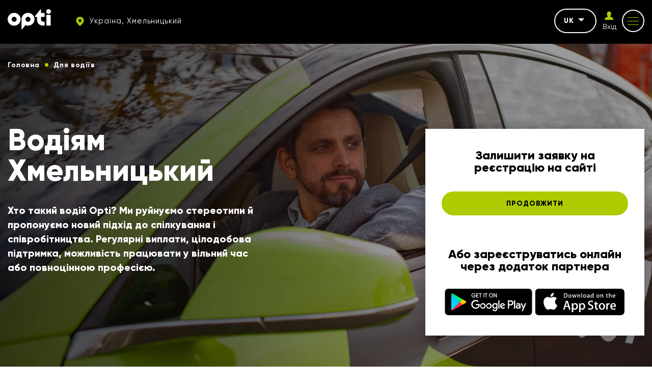

--- FILE ---
content_type: text/html; charset=UTF-8
request_url: https://opti.global/drivers_uk-khmelnitskiy
body_size: 11573
content:
<!doctype html><html lang="uk"country="uk" prefix="og: http://ogp.me/ns#" ><head><meta charset="utf-8"><meta content="width=device-width, initial-scale=1, maximum-scale=1, user-scalable=0" name="viewport" /><link rel="shortcut icon" type="image/x-icon" sizes="16x16" href="https://opti.global/assets/frontend/images/favicon/favicon.ico" /><link rel="icon" type="image/png" sizes="32x32" href="https://opti.global/assets/frontend/images/favicon/favicon-32x32.ico" /><link rel="icon" type="image/png" sizes="180x180" href="https://opti.global/assets/frontend/images/favicon/favicon-180x180.ico" /><!--[if IE]><meta http-equiv="X-UA-Compatible" content="IE=edge,chrome=1"/><![endif]--><title>Поповнення рахунку для водіїв в місті Хмельницький таксі Opti - оплата онлайн</title><meta name="description" content="Оплата для водіїв в таксі Opti в місті Хмельницький - поповнення особистого рахунку через додаток або ж онлайн-форму на сайті" /><meta name="keywords" content="" /><link rel="canonical" href="https://opti.global/drivers_uk-khmelnitskiy" /><meta property="og:site_name" content="TAXI OPTI" /><meta property="og:locale" content="uk" /><meta property="og:url" content="https://opti.global/drivers_uk-khmelnitskiy" /><meta property="og:title" content="Поповнення рахунку для водіїв в місті Хмельницький таксі Opti - оплата онлайн" /><meta property="og:description" content="Оплата для водіїв в таксі Opti в місті Хмельницький - поповнення особистого рахунку через додаток або ж онлайн-форму на сайті" /><meta property="og:image" content="https://opti.global/assets/frontend/images/logo.svg" /><meta name="twitter:card" content="app"><meta name="twitter:site" content="TAXI OPTI"><meta name="twitter:title" content="Поповнення рахунку для водіїв в місті Хмельницький таксі Opti - оплата онлайн"><meta name="twitter:text:title" content="Поповнення рахунку для водіїв в місті Хмельницький таксі Opti - оплата онлайн" /><meta name="twitter:description" content="Оплата для водіїв в таксі Opti в місті Хмельницький - поповнення особистого рахунку через додаток або ж онлайн-форму на сайті"><meta name="twitter:image" content="https://opti.global/assets/frontend/images/logo.svg"><link rel="preload" as="image" href="https://opti.global/storage/cache/page_md/webp/364d7e5c-b91a-4a09-b8c5-fa5aebc9a01d/image-2-min-11.webp"><link rel="preload" href="https://opti.global/assets/frontend/fonts/Gilroy-Regular.woff2" as="font" type="font/woff2" crossorigin /><link rel="preload" href="https://opti.global/assets/frontend/fonts/Gilroy-ExtraBold.woff2" as="font" type="font/woff2" crossorigin /><link rel="preload" href="https://opti.global/assets/frontend/fonts/iconfont/iconfont.woff2" as="font" type="font/woff2" crossorigin /><link rel="alternate" hreflang="uk" href="https://opti.global/drivers_uk-khmelnitskiy"/><link rel="alternate" hreflang="pl" href="https://opti.global/pl/drivers_pl-khmelnitskiy"/><link rel="alternate" hreflang="ru" href="https://opti.global/ru/drivers_ru-khmelnitskiy"/><link rel="alternate" hreflang="en" href="https://opti.global/en/drivers_en-khmelnitskiy"/><meta name="csrf-token" content="zG4yMMirHykvEMPdtJAyWfzxlC7HmOrjy60n3Zx1"><link rel="stylesheet" href="/assets/frontend/css/driver.min.css?id=d89cc129036c9f1dd4c1" /><script type="application/ld+json"> { "@context" : "https://schema.org", "@type" : "WebSite", "name" : "TAXI OPTI", "url" : "https://opti.global" } </script><meta name="google-site-verification" content="gNxOpVJKR58zB6KHXtYk4nSZsRDlhol2eC3vU74fRnY" /><script>(function(w,d,s,l,i){w[l]=w[l]||[];w[l].push({'gtm.start':new Date().getTime(),event:'gtm.js'});var f=d.getElementsByTagName(s)[0],j=d.createElement(s),dl=l!='dataLayer'?'&l='+l:'';j.async=true;j.src='https://www.googletagmanager.com/gtm.js?id='+i+dl;f.parentNode.insertBefore(j,f);})(window,document,'script','dataLayer','GTM-M5ZQDQ2');</script></head><body data-phone-mask="+380 999 99-99-99" data-city-id="khmelnitskiy" ><noscript><div class="off-js"><strong>Для повного функціонування цього сайту потрібно включити JavaScript.</strong></div></noscript><!--[if lt IE 11]><p class="oldBrowser">Ваш браузер застарілий, <b> оновіть </b> його.</p><![endif]--><noscript><iframe src="https://www.googletagmanager.com/ns.html?id=GTM-M5ZQDQ2"height="0" width="0" style="display:none;visibility:hidden"></iframe></noscript><div class="page-wrapper"><span class="go-to-top"><i class="icon icon-up-arrow"></i></span><header id="header" class="header sticky"><div class="container flex-wrap"><div class="header__left flex-wrap middle-xs"><div class="header__logo"><a href="https://opti.global/khmelnitskiy"><svg width="85" height="40" xmlns="http://www.w3.org/2000/svg" fill="#fff" viewBox="0 0 85 40"><path fill="#fff" d="M12.76 7.289C5.72 7.289 0 12.939 0 19.883 0 26.82 5.72 32.47 12.76 32.47c7.039 0 12.759-5.65 12.759-12.586 0-6.943-5.72-12.594-12.76-12.594zm0 17.464c-2.733 0-4.946-2.183-4.946-4.87 0-2.695 2.213-4.878 4.945-4.878 2.733 0 4.946 2.183 4.946 4.878 0 2.687-2.213 4.87-4.946 4.87zM50.96 13.477c-2.28-3.837-6.494-6.222-10.996-6.222-6.061 0-11.313 4.249-12.496 10.092a12.05 12.05 0 0 0-.255 2.477v19.22a.675.675 0 0 0 1.2.411l6.545-8.044s3.737 1.705 8.3.496c5.89-1.562 9.448-6.566 9.448-12.083a12.44 12.44 0 0 0-1.745-6.347zM39.632 24.76c-2.46-.16-4.46-2.14-4.604-4.567-.18-2.83 2.102-5.18 4.928-5.18 2.732 0 4.945 2.182 4.945 4.877 0 2.805-2.391 5.047-5.269 4.87zM84.619 11.152h-8.565V32.26h8.565V11.152zM75.673 4.6c0 2.541 2.088 4.6 4.663 4.6C82.912 9.2 85 7.142 85 4.6 85 2.06 82.912 0 80.336 0c-2.575 0-4.663 2.06-4.663 4.6zM65.611 15.133s.007 4.1 0 4.792c-.06 5.913 6.162 4.608 6.833 4.56l-.008 7.524c-.699.19-1.45.278-2.11.282-3.825.023-7.033-1.04-9.2-3.178-2.184-2.085-3.293-4.75-3.293-7.909v-6.05h-3.738a.673.673 0 0 1-.678-.666v-.086c0-.153.052-.301.149-.42L64.34.38a.68.68 0 0 1 1.206.417l.004 6.69h6.885v7.645h-6.825z"/><title>OPTI TAXI Хмельницький</title></svg></a></div><div class="header__top-item hidden-tablet"><a href="#cityChooseFirst" class="dark-btn dark-btn--no-border dark-btn--sm header__city js_modal-btn "><i class="icon icon-map"></i><span> Україна, Хмельницький </span></a></div></div><div class="header__right flex-wrap end-xs middle-xs"><div class="header__top-item hidden-tablet"><div class="header__lang"><div class="js_drop dropdown"><div class="dropdown__current">uk<span class="caret"></span></div><ul class="dropdown__list js_dropdown"><li class=""><a href="https://opti.global/pl/drivers_pl-khmelnitskiy" class="dropdown__item">PL</a></li><li class=""><a href="https://opti.global/ru/drivers_ru-khmelnitskiy" class="dropdown__item">RU</a></li><li class=""><a href="https://opti.global/en/drivers_en-khmelnitskiy" class="dropdown__item">EN</a></li></ul></div></div></div><div class="header__top-item hidden-tablet header__auth js_drop dropdown"><a id="login_user" href="https://opti.global/login" onclick="" class="header__login"><i class="icon icon-profile"></i><span class="header__login-text">Вхід</span></a></div><div class="header__top-item"><button class="button-reset mob-menu js_mm js_open-main-menu"><span class="lines"></span></button></div></div></div></header><nav id="main-navigation-mobile" class="main-navigation-mobile"><div class="main-navigation-mobile__top visible-tablet"><div class="header__top-item"><a href="https://opti.global/login" onclick="" class="flex-nowrap middle-xs"><span class="header__login"><i class="icon icon-profile"></i></span><span class="header__login-text">Особистий<br>кабінет</span></a></div><div class="header__top-item"><a href="#cityChooseFirst" class="dark-btn--no-border dark-btn--sm header__city js_modal-btn"><i class="icon icon-map"></i><span> Україна, Хмельницький </span></a></div></div><ul class="nav navbar-mob"><li class="many-levels-item"><a href="https://opti.global/services" class="navbar-mob__item">Послуги</a></li><li class="many-levels-item"><a href="https://opti.global/loyalty" class="navbar-mob__item">Програма лояльності</a></li><li class="many-levels-item"><a href="https://opti.global/about_uk-khmelnitskiy" class="navbar-mob__item">Про компанію</a></li><li class="many-levels-item"><a href="https://opti.global/jobs_uk-khmelnitskiy" class="navbar-mob__item">Вакансії</a></li><li class="many-levels-item active"><span class="navbar-mob__item">Для водіїв</span></li><li class="many-levels-item"><a href="https://opti.global/carparks" class="navbar-mob__item">Автопарки</a></li><li class="many-levels-item"><a href="https://opti.global/sales" class="navbar-mob__item">Акції</a></li><li class="many-levels-item"><a href="https://opti.global/corporate_uk-khmelnitskiy" class="navbar-mob__item">Корпоративним клієнтам</a></li><li class="many-levels-item"><a href="https://opti.global/faq_uk-khmelnitskiy" class="navbar-mob__item">Питання та відповіді</a></li><li class="many-levels-item"><a href="https://opti.global/news" class="navbar-mob__item">Новини</a></li><li class="many-levels-item"><a href="https://opti.global/contacts_uk-khmelnitskiy" class="navbar-mob__item">Контакти</a></li><li class="many-levels-item"><a href="https://opti.global/support_service-khmelnitskiy" class="navbar-mob__item">Служба підтримки</a></li><li class="many-levels-item"><a href="https://opti.global/history-khmelnitskiy" class="navbar-mob__item">Історія компанії</a></li><li class="many-levels-item"><a href="https://opti.global/personaldata" class="navbar-mob__item">Оферта користувача</a></li><li class="many-levels-item"><a href="https://opti.global/publicoffer" class="navbar-mob__item">Оферта водія-партнера</a></li></ul><div class="main-navigation-mobile__bottom"><div class="navbar-mob__lang visible-tablet"><span class="lang-item active">uk</span><a href="https://opti.global/pl/drivers_pl-khmelnitskiy" class="lang-item">PL</a><a href="https://opti.global/ru/drivers_ru-khmelnitskiy" class="lang-item">RU</a><a href="https://opti.global/en/drivers_en-khmelnitskiy" class="lang-item">EN</a></div></div></nav><main class="driver-page"><section class="first-img-bg" style="background-image: url('https://opti.global/storage/cache/page_md/webp/364d7e5c-b91a-4a09-b8c5-fa5aebc9a01d/image-2-min-11.webp')"><div class="container"><div class="breadcrumbs margin-wrapp"><ul class="breadcrumb"><li class="breadcrumb-item "><a href="https://opti.global/khmelnitskiy"><span class="">Головна</span></a></li><li class="breadcrumb-item active"><span class="">Для водіїв</span></li></ul></div></div><div class="first-img-wrap container flex-wrap"><div class="first-img__left"><h1 class="driver-title"> Водіям Хмельницький </h1><div class="driver-info"><p>Хто такий водій Opti? Ми руйнуємо стереотипи й пропонуємо новий підхід до спілкування і співробітництва. Регулярні виплати, цілодобова підтримка, можливість працювати у вільний час або повноцінною професією.</p></div></div><div class="first-img__right"><div class="driver-form"><div class="form-title">Залишити заявку на реєстрацію на сайті</div><a id="driver_send_number" onclick="" class="btn btn--light btn--full-w" href="https://opti.global/driver_reg_uk-khmelnitskiy">Продовжити</a><div class="form-title mt-64">Або зареєструватись онлайн через додаток партнера</div><div class="download_box"><a href="https://play.google.com/store/apps/details?id=sss.taxi.regsat&pcampaignid=web_share" target="_blank"><img src="https://opti.global/assets/frontend/images/app-play.svg" alt="play-market" width="172" height="52"></a><a href="https://apps.apple.com/us/app/regsat/id6738983054?platform=iphone" target="_blank"><img src="https://opti.global/assets/frontend/images/app-store.svg" alt="app-store" width="177" height="52"></a></div></div></div></div></section><section class="for-drivers pd-140"><div class="container"><div class="for-drivers__wrap flex-wrap"><div class="for-drivers__info"><div class="page-title">Поповнення рахунку</div><div class="descr">Поповнюй баланс онлайн через:</div><div class="payments-box"><a href="https://otaxi.com.ua/pay"><img src="/storage/drivers_payments/adcf89d0-d1d4-48cd-80bf-f3a6416c779b/opti.png" alt=""></a><a href="https://easypay.ua/ua"><img src="/storage/drivers_payments/810c42db-3929-49e4-9044-792141ad8e30/easypay.png" alt=""></a><a href="https://city24.ua/"><img src="/storage/drivers_payments/8e82c670-05ae-460f-865a-35e4c5f36919/city24.png" alt=""></a><a href="https://next.privat24.ua/"><img src="/storage/drivers_payments/c76aa88f-0abb-4cd8-9107-705d83a518e8/privat24.png" alt=""></a></div><div class="descr terminals">Або в платіжних терміналах:</div><div class="terminals-box"><a href="https://city24.ua/ua/map"><img src="/storage/drivers_payments/d3e514f4-84e3-4342-8095-c3dc844cc1ed/city24.png" alt=""></a><a href="https://terminals.easypay.ua/?map=true&amp;_ga=2.8096178.1027711690.1664403652-1387603964.1664403652"><img src="/storage/drivers_payments/d79c8793-a963-4b58-8ef3-97f1d56c6520/easypay.png" alt=""></a><a href="https://privatbank.ua/map?objType=terminal"><img src="/storage/drivers_payments/c897c9b8-0636-4e9e-b813-2a1f403307c1/privatbank.png" alt=""></a><a href="https://2click.money/"><img src="/storage/drivers_payments/1b134c8d-7948-469a-ac74-435ed8a4beaf/2click.png" alt=""></a></div></div><div class="for-drivers__img"><picture><source type="image/webp" data-srcset="https://opti.global/storage/cache/page_md/webp/364d7e5c-b91a-4a09-b8c5-fa5aebc9a01d/sbpvgjv-opt-6.webp"><img data-src="https://opti.global/storage/pages/364d7e5c-b91a-4a09-b8c5-fa5aebc9a01d/sbpvgjv-opt-6.png" class="lazy" width="475" height="450" alt="Для водіїв Хмельницький" title="Для водіїв Хмельницький" /></picture></div></div></div></section><section class="features pd-140"><div class="container"><div class="page-title align-center">Як почати працювати з нами?</div><div class="row js_height-block"><div class="col-xs-6 col-sm-6 col-md-3 full-xs height features__item"><div class="features__img"><img src="https://opti.global/storage/sliders/79c2ef94-b6fa-404e-ae23-6f96380e377d/feat5.png" alt="" width="166" height="150"></div><h2 class="features__title"> Крок 1 </h2><div class="features__descr"> Зареєструйтесь через сайт, додаток або за номером в регіоні Вашого перебування </div></div><div class="col-xs-6 col-sm-6 col-md-3 full-xs height features__item"><div class="features__img"><img src="https://opti.global/storage/sliders/79c2ef94-b6fa-404e-ae23-6f96380e377d/feat7.png" alt="" width="166" height="150"></div><h2 class="features__title"> Крок 2 </h2><div class="features__descr"> Підтвердіть наявність необхідних документів: паспорт, водійське посвідчення з категорією </div></div><div class="col-xs-6 col-sm-6 col-md-3 full-xs height features__item"><div class="features__img"><img src="https://opti.global/storage/sliders/79c2ef94-b6fa-404e-ae23-6f96380e377d/feat8.png" alt="" width="166" height="150"></div><h2 class="features__title"> Крок 3 </h2><div class="features__descr"> Отримайте запрошення на співбесіду і надайте оригінали документів </div></div><div class="col-xs-6 col-sm-6 col-md-3 full-xs height features__item"><div class="features__img"><img src="https://opti.global/storage/sliders/79c2ef94-b6fa-404e-ae23-6f96380e377d/feat6.png" alt="" width="166" height="150"></div><h2 class="features__title"> Крок 4 </h2><div class="features__descr"> Пройдіть навчання, отримайте налаштування і починайте працювати </div></div></div></div></section><section class="faq pd-140"><div class="container"><div class="page-title align-center"> Відповіді на часті запитання </div><div class="faq__items"><div class="faq__question accord-box"><div class="faq__question-title js_open-box"><p><strong>Для переходу отримання коштів по безготівковому розрахунку потрібно виконати наступні дії</strong></p><span class="symbol"><i class="icon icon-up-arrow"></i></span></div><div class="faq__question-info js_content-bottom"><h2><strong><a href="https://docs.google.com/document/d/1vRxF4cDSpu_9NAZgXc7Wy1rb06OG9j3f/edit?usp=sharing&amp;ouid=117530924365055615767&amp;rtpof=true&amp;sd=true" target="_blank">Детальніше</a></strong></h2></div></div><div class="faq__question accord-box"><div class="faq__question-title js_open-box"><p><b>Інструкція по відкриттю ФОП</b></p><span class="symbol"><i class="icon icon-up-arrow"></i></span></div><div class="faq__question-info js_content-bottom"><h2><strong><a href="https://docs.google.com/document/d/1QEvepukCtyClTizj5goOVLGlm5TP41Mg/edit?usp=sharing&amp;ouid=117530924365055615767&amp;rtpof=true&amp;sd=true" target="_blank">Детальніше</a></strong></h2></div></div><div class="faq__question accord-box"><div class="faq__question-title js_open-box"><p><em><strong>Чому пристібатися - важливо</strong></em></p><span class="symbol"><i class="icon icon-up-arrow"></i></span></div><div class="faq__question-info js_content-bottom"><p>Навіщо це потрібно - відповідь є у статистики аварій на дорозі, загальносвітова картина виглядає так:</p><ul><li>При аварії на швидкості 80 км/г вага пасажира збільшується в 80 разів, тому зростає ризик травмуватися. Ремінь безпеки зменшує наслідки аварії.</li><li>На передньому сидінні ремінь безпеки врятує життя пасажира в 50% аварій.</li><li>При бічному ударі пристебнуті ремені дозволяють в 1,8 раза знизити ризик загибелі й важких травм.</li><li>При лобовому ударі у 2 рази знижується ризик загибелі й важких травм.</li></ul></div></div></div></div></section><section class="partners mx-140"><div class="container"><div class="page-title">Партнери</div><div class="partners__items flex-wrap center-xs"><div class="partners__item"><span class="img-grayscale"><picture><source type="image/webp" data-srcset="https://opti.global/storage/cache/partners_md/webp/15238ab7-1419-42ea-8fdf-bf1654992faf/silpo-10.webp"><img data-src="https://opti.global/storage/partners/15238ab7-1419-42ea-8fdf-bf1654992faf/silpo-10.png" alt="Silpo" title="Silpo" class="lazy" width="144" height="60" /></picture></span></div><div class="partners__item"><span class="img-grayscale"><picture><source type="image/webp" data-srcset="https://opti.global/storage/cache/partners_md/webp/1b86194e-02f3-4f45-94c4-ec97a1f463a7/kredobank-logo-5.webp"><img data-src="https://opti.global/storage/partners/1b86194e-02f3-4f45-94c4-ec97a1f463a7/kredobank-logo-5.png" alt="kredo" title="kredo" class="lazy" width="144" height="60" /></picture></span></div><div class="partners__item"><span class="img-grayscale"><picture><source type="image/webp" data-srcset="https://opti.global/storage/cache/partners_md/webp/35d8a931-6696-4923-9455-868224ca7a48/uia-5.webp"><img data-src="https://opti.global/storage/partners/35d8a931-6696-4923-9455-868224ca7a48/uia-5.jpg" alt="uia" title="uia" class="lazy" width="144" height="60" /></picture></span></div><div class="partners__item"><span class="img-grayscale"><picture><source type="image/webp" data-srcset="https://opti.global/storage/cache/partners_md/webp/3e944c3e-d818-4e48-9da2-4fc7c0ae85dc/roshen-4-1.webp"><img data-src="https://opti.global/storage/partners/3e944c3e-d818-4e48-9da2-4fc7c0ae85dc/roshen-4-1.jpg" alt="roshen" title="roshen" class="lazy" width="144" height="60" /></picture></span></div><div class="partners__item"><span class="img-grayscale"><picture><source type="image/webp" data-srcset="https://opti.global/storage/cache/partners_md/webp/7c99efd3-dd36-4f42-b1ce-1e5354e32215/ictv-5.webp"><img data-src="https://opti.global/storage/partners/7c99efd3-dd36-4f42-b1ce-1e5354e32215/ictv-5.jpg" alt="ictv" title="ictv" class="lazy" width="144" height="60" /></picture></span></div><div class="partners__item"><span class="img-grayscale"><picture><source type="image/webp" data-srcset="https://opti.global/storage/cache/partners_md/webp/88344b4c-09b1-4db5-938b-1e122f69186e/yves-rocher-logo-wordmark-5.webp"><img data-src="https://opti.global/storage/partners/88344b4c-09b1-4db5-938b-1e122f69186e/yves-rocher-logo-wordmark-5.png" alt="rocher" title="rocher" class="lazy" width="144" height="60" /></picture></span></div><div class="partners__item"><span class="img-grayscale"><picture><source type="image/webp" data-srcset="https://opti.global/storage/cache/partners_md/webp/9aa984f2-eaee-4c3f-a823-50995167ddd7/np-4-1.webp"><img data-src="https://opti.global/storage/partners/9aa984f2-eaee-4c3f-a823-50995167ddd7/np-4-1.jpg" alt="np" title="np" class="lazy" width="144" height="60" /></picture></span></div><div class="partners__item"><span class="img-grayscale"><picture><source type="image/webp" data-srcset="https://opti.global/storage/cache/partners_md/webp/9d14a0d3-5d20-4797-b4c1-a44c48ab346d/skyup-5.webp"><img data-src="https://opti.global/storage/partners/9d14a0d3-5d20-4797-b4c1-a44c48ab346d/skyup-5.jpg" alt="SkyUp" title="SkyUp" class="lazy" width="144" height="60" /></picture></span></div><div class="partners__item"><span class="img-grayscale"><picture><source type="image/webp" data-srcset="https://opti.global/storage/cache/partners_md/webp/a7d0fced-25e1-436b-ab57-3cb14e79d42e/multiplex-5.webp"><img data-src="https://opti.global/storage/partners/a7d0fced-25e1-436b-ab57-3cb14e79d42e/multiplex-5.png" alt="mulplex" title="mulplex" class="lazy" width="144" height="60" /></picture></span></div><div class="partners__item"><span class="img-grayscale"><picture><source type="image/webp" data-srcset="https://opti.global/storage/cache/partners_md/webp/6f25e99a-4da5-4692-9cbc-af720ee0e7ea/okko-5.webp"><img data-src="https://opti.global/storage/partners/6f25e99a-4da5-4692-9cbc-af720ee0e7ea/okko-5.jpg" alt="ОККО - мережа автозаправних комплексів в Україні" title="ОККО - мережа автозаправних комплексів в Україні" class="lazy" width="144" height="60" /></picture></span></div><div class="partners__item"><span class="img-grayscale"><picture><source type="image/webp" data-srcset="https://opti.global/storage/cache/partners_md/webp/9e0284e3-9575-4b52-ba58-ad995070a4a3/mac-5.webp"><img data-src="https://opti.global/storage/partners/9e0284e3-9575-4b52-ba58-ad995070a4a3/mac-5.jpg" alt="mac" title="mac" class="lazy" width="144" height="60" /></picture></span></div><div class="partners__item"><span class="img-grayscale"><picture><source type="image/webp" data-srcset="https://opti.global/storage/cache/partners_md/webp/12c4ec28-5330-4c6e-b8d0-3223f94679e2/liki24-5.webp"><img data-src="https://opti.global/storage/partners/12c4ec28-5330-4c6e-b8d0-3223f94679e2/liki24-5.png" alt="Швидкий онлайн пошук медпрепаратів в інтернет-аптеці" title="Швидкий онлайн пошук медпрепаратів в інтернет-аптеці" class="lazy" width="144" height="60" /></picture></span></div></div></div></section></main><footer class="footer"><div class="footer-wrap"><div class="container"><div class="footer__top between-xs middle-xs flex-wrap"><div class="footer__logo"><svg width="85" height="40" xmlns="http://www.w3.org/2000/svg" fill="#fff" viewBox="0 0 85 40"><path fill="#fff" d="M12.76 7.289C5.72 7.289 0 12.939 0 19.883 0 26.82 5.72 32.47 12.76 32.47c7.039 0 12.759-5.65 12.759-12.586 0-6.943-5.72-12.594-12.76-12.594zm0 17.464c-2.733 0-4.946-2.183-4.946-4.87 0-2.695 2.213-4.878 4.945-4.878 2.733 0 4.946 2.183 4.946 4.878 0 2.687-2.213 4.87-4.946 4.87zM50.96 13.477c-2.28-3.837-6.494-6.222-10.996-6.222-6.061 0-11.313 4.249-12.496 10.092a12.05 12.05 0 0 0-.255 2.477v19.22a.675.675 0 0 0 1.2.411l6.545-8.044s3.737 1.705 8.3.496c5.89-1.562 9.448-6.566 9.448-12.083a12.44 12.44 0 0 0-1.745-6.347zM39.632 24.76c-2.46-.16-4.46-2.14-4.604-4.567-.18-2.83 2.102-5.18 4.928-5.18 2.732 0 4.945 2.182 4.945 4.877 0 2.805-2.391 5.047-5.269 4.87zM84.619 11.152h-8.565V32.26h8.565V11.152zM75.673 4.6c0 2.541 2.088 4.6 4.663 4.6C82.912 9.2 85 7.142 85 4.6 85 2.06 82.912 0 80.336 0c-2.575 0-4.663 2.06-4.663 4.6zM65.611 15.133s.007 4.1 0 4.792c-.06 5.913 6.162 4.608 6.833 4.56l-.008 7.524c-.699.19-1.45.278-2.11.282-3.825.023-7.033-1.04-9.2-3.178-2.184-2.085-3.293-4.75-3.293-7.909v-6.05h-3.738a.673.673 0 0 1-.678-.666v-.086c0-.153.052-.301.149-.42L64.34.38a.68.68 0 0 1 1.206.417l.004 6.69h6.885v7.645h-6.825z"/><title>OPTI TAXI Хмельницький</title></svg></div><div class="footer__dog"><img data-src="https://opti.global/storage/chunks/e39f6daf-6c26-40bc-91bb-2af2b184641d/dog_ru.png" class="lazy" alt="Таксі Хмельницький" title="Найдешевше таксі Хмельницький" width="150" height="60"></div><div class="footer__soc"><ul class="soc__list flex-wrap"><li><a href="https://t.me/optiglobal" target="_blank" rel="nofollow" class="soc__item"><i class="icon icon-telegram"></i></a></li><li><a href="https://www.linkedin.com/company/opti-mobility-services-company/" target="_blank" rel="nofollow" class="soc__item"><i class="icon icon-linkedin"></i></a></li><li><a href="https://www.instagram.com/opti.taxi.579/" target="_blank" rel="nofollow" class="soc__item"><i class="icon icon-insta"></i></a></li><li><a href="https://www.tiktok.com/@opti.taxi.579" target="_blank" rel="nofollow" class="soc__item"><i class="icon icon-tiktok"></i></a></li><li><a href="https://www.youtube.com/channel/UCs-1GG2MicDqX7Eg3MVUWTA/videos" target="_blank" rel="nofollow" class="soc__item"><i class="icon icon-youtube"></i></a></li><li><a href="https://www.facebook.com/opti.global/" target="_blank" rel="nofollow" class="soc__item"><i class="icon icon-fb"></i></a></li></ul></div></div><div class="footer__middle flex-wrap"><div class="footer__col footer__info"><span>Opti таксі завжди на стороні людини, радості і постійного розвитку. Ми насолоджуємося рухом вперед, кожною його хвилиною, тому надихаємо інших робити так само.</span></div><div class="footer__col footer__nav"><ul class="footer__nav-list"><li class=""><a href="https://opti.global/khmelnitskiy" class="footer__nav-item">Головна</a></li><li class=""><a href="https://opti.global/about_uk-khmelnitskiy" class="footer__nav-item">Про компанію</a></li><li class=" active"><span class="footer__nav-item">Для водіїв</span></li><li class=""><a href="https://opti.global/sales" class="footer__nav-item">Акції</a></li><li class=""><a href="https://opti.global/news" class="footer__nav-item">Новини</a></li><li class=""><a href="https://opti.global/corporate_uk-khmelnitskiy" class="footer__nav-item">Корпоративним клієнтам</a></li><li class=""><a href="https://opti.global/contacts_uk-khmelnitskiy" class="footer__nav-item">Контакти</a></li></ul><ul class="footer__nav-list"><li class=""><a href="https://opti.global/faq_uk-khmelnitskiy" class="footer__nav-item">Питання та відповіді</a></li><li class=""><a href="https://opti.global/privacy" class="footer__nav-item">Оферта користувача</a></li><li class=""><a href="https://opti.global/publicoffer" class="footer__nav-item">Оферта водія-партнера</a></li><li class=""><a href="https://opti.global/personaldata" class="footer__nav-item">Положення про конфіденційність.</a></li><li class=""><a href="https://opti.global/loyalty" class="footer__nav-item">Програма лояльності</a></li><li class=""><a href="https://opti.global/certificate" class="footer__nav-item">Оферта подарункового сертифіката</a></li></ul></div><div class="footer__col footer__subscribe"><form method="POST" action="https://opti.global/subscribe" accept-charset="UTF-8" role="form" class="subscribe-form js_validate" autocomplete="off"><input name="_token" type="hidden" value="PEsn0c4plYbXbBxpaFffF5JsDiCivNDQ4cVOvEBS"><p class="footer__title">Підпишіться на розсилку таксі</p><div class="form-field input-field"><input required data-validate="email" class="validate" placeholder="Email" name="email" type="email" value=""><button type="submit" class="button-reset subscribe-btn" ><i class="icon icon-arr-r"></i></button></div></form><div class="apps__wrap"><a id="store_android" href="//play.google.com/store/apps/details?id=ua.otaxi.client&referrer=utm_source=OptimaFm&utm_medium=site&utm_term=header&utm_content=link&utm_campaign=OptimaFMHeader" target="_blank" rel="nofollow" onclick="" class="app__down"><div class="store-app"><svg class="store-app__img" xmlns="http://www.w3.org/2000/svg" fill="#fff" viewBox="0 0 24 24"><path d="M5.416 2.328l7.52 7.83a.5.5 0 0 0 .72 0l1.524-1.584a.495.495 0 0 0-.11-.777 6681.018 6681.018 0 0 1-9.654-5.469zm-2.275.52c-.085.198-.141.415-.141.656v17.088c0 .197.044.379.11.549l8.466-8.817a.498.498 0 0 0 0-.691L3.141 2.848zm14.302 6.41a.495.495 0 0 0-.289.148l-2.138 2.227a.498.498 0 0 0 0 .691l2.119 2.205c.158.165.411.2.61.088 1.482-.84 2.482-1.404 2.482-1.404.499-.303.78-.77.773-1.277-.008-.496-.297-.954-.775-1.225l-2.461-1.393a.51.51 0 0 0-.32-.06zm-4.146 4.387a.5.5 0 0 0-.361.154l-7.461 7.767c1.282-.729 5.854-3.316 9.576-5.423a.497.497 0 0 0 .11-.78L13.655 13.8a.496.496 0 0 0-.36-.154z" /></svg><span class="store-app__tittle">Google Play</span></div></a><a id="store_appstore" href="https://apps.apple.com/us/app/opti-такси-579/id1068187594?pt=122897953&amp;ct=opti.global&amp;mt=8&amp;l=uk" target="_blank" rel="nofollow" onclick="gtag('event', 'send', { 'event_category': 'IOS-download', 'event_label': '579'});" class="app__down"><div class="store-app"><svg class="store-app__img" xmlns="http://www.w3.org/2000/svg" fill="#fff" viewBox="0 0 30 30"><path d="M15 27c6.627 0 12-5.373 12-12S21.627 3 15 3 3 8.373 3 15s5.373 12 12 12zm-5.152-6.47a1 1 0 0 1-1.696-1.06l.27-.432c.173-.022.36-.038.578-.038.604 0 1.105.191 1.526.445l-.678 1.085zM9 18a1 1 0 0 1 0-2h1.321l3.5-5.6-1.169-1.87a1.001 1.001 0 0 1 1.696-1.06L15 8.513l.652-1.043a1 1 0 1 1 1.696 1.06L12.679 16h3.187c.255.183.537.467.835.941.221.351.329.709.389 1.059H9zm12.848 1.47a1.001 1.001 0 0 1-1.696 1.06l-4.52-7.232c.08-.199.183-.413.336-.657a2.9 2.9 0 0 1 1.007-.968L19.679 16H21a1 1 0 0 1 0 2h-.071l.919 1.47z" /></svg><span class="store-app__tittle">App Store</span></div></a><a id="store_huawei" href="https://appgallery.huawei.com/#/app/C102253693?channelId=site.opti.global&amp;id=708e190402694f60a5886a8db86a90d6&amp;s=6849BE917CF856EBCB181863FE296412F5790401E5B67E5E4F56F62C1F71B981&amp;detailType=0&amp;v" target="_blank" rel="nofollow" class="app__down"><div class="store-app"><svg class="store-app__img" xmlns="http://www.w3.org/2000/svg" fill="#fff" viewBox="0 0 30 30"><path d="M13 4c-2.03 0-3.595 1.768-3.596 5.01 0 2.117 3.204 7.548 6.045 12.303C15.45 9 15.146 7.666 13 4zm6 0c-2.188 3.604-2.45 5-2.45 17.313 2.842-4.755 6.046-10.186 6.046-12.303C22.595 5.767 21.03 4 19 4zM6 8c-2.979 2.079-2 7-.496 8.607C6.497 17.647 10.35 19.52 14 22L6 8zm20 0l-8 14c3.65-2.48 7.503-4.353 8.496-5.393C28 15 28.98 10.08 26 8zM2 16c.048 5.542 3.43 7 5.717 7h5.715L2 16zm28 0l-11.432 7h5.715c2.286 0 5.669-1.458 5.717-7zM5.117 24c.32 1.654 1.04 3 3.12 3 2.078 0 4.089-1.2 5.195-3H5.117zm13.451 0c1.106 1.8 3.117 3 5.196 3 2.079 0 2.8-1.346 3.119-3h-8.315z"/></svg><span class="store-app__tittle">AppGallery</span></div></a></div></div></div><div class="footer__bottom between-xs middle-xs flex-wrap"><div class="footer__copy">© 2025 Opti</div></div></div></div></footer><div class="page-overlay"></div><div id="cityChoose" class="modal modal__city-choose fade"><div class="modal-header"><div class="modal__top-text">Вибір міста</div></div><div class="modal-title">Оберіть своє місто</div><form method="POST" action="https://opti.global/set_city" accept-charset="UTF-8" class="js_validate js_reload-form" autocomplete="off"><input name="_token" type="hidden" value="zG4yMMirHykvEMPdtJAyWfzxlC7HmOrjy60n3Zx1"><div class="navbar-search input-field"><input id="autocomplete" class="input autocomplete js_required-input" placeholder="Пошук..." name="city" type="text"><input name="redirect" type="hidden" value="drivers_uk-khmelnitskiy"><button type="submit" class="search-btn disable"><i class="icon icon-search"></i></button></div><div class="input-bottom-text"> Наприклад <a class="popular-city js_popular-city" data-city-alias="dnipro" data-sity-url="1" data-city="Дніпро">Дніпро</a> , <a class="popular-city js_popular-city" data-city-alias="kharkiv" data-sity-url="1" data-city="Харків">Харків</a> , <a class="popular-city js_popular-city" data-city-alias="odesa" data-sity-url="1" data-city="Одеса">Одеса</a> , <a class="popular-city js_popular-city" data-city-alias="kyiv" data-sity-url="1" data-city="Київ">Київ</a></div></form><div class="all-cities"><div class="city__items"><div class="cities__list-btn"><div class="country__title"><span class="country__flag"></span><span>Україна</span></div><i class="icon icon-up-arrow"></i></div><ul class="cities__list"><li><span class="city-choose js_choose-city" data-city-alias="bilatserkva" data-redirect="uk" data-sity-url="1" data-city="Біла Церква">Біла Церква </span></li><li><span class="city-choose js_choose-city" data-city-alias="starokostyantiniv" data-redirect="uk" data-sity-url="1" data-city="Старокостянтинів">Старокостянтинів </span></li><li><span class="city-choose js_choose-city" data-city-alias="kamyanetspodilskiy" data-redirect="uk" data-sity-url="1" data-city="Кам`янець-Подільський">Кам`янець-Подільський </span></li><li><span class="city-choose js_choose-city" data-city-alias="sambir" data-redirect="uk" data-sity-url="1" data-city="Самбір">Самбір </span></li><li><span class="city-choose js_choose-city" data-city-alias="truskavets" data-redirect="uk" data-sity-url="1" data-city="Трускавець">Трускавець </span></li><li><span class="city-choose js_choose-city" data-city-alias="ternopil" data-redirect="uk" data-sity-url="1" data-city="Тернопіль">Тернопіль </span></li><li><span class="city-choose js_choose-city" data-city-alias="derazhnya" data-redirect="uk" data-sity-url="1" data-city="Деражня">Деражня </span></li><li><span class="city-choose js_choose-city" data-city-alias="ivanofrankivsk" data-redirect="uk" data-sity-url="1" data-city="Івано-Франківськ">Івано-Франківськ </span></li><li><span class="city-choose js_choose-city" data-city-alias="zdolbuniv" data-redirect="uk" data-sity-url="1" data-city="Здолбунів">Здолбунів </span></li><li><span class="city-choose js_choose-city" data-city-alias="kropivnitskiy" data-redirect="uk" data-sity-url="1" data-city="Кропивницький">Кропивницький </span></li><li><span class="city-choose js_choose-city" data-city-alias="dnipro" data-redirect="uk" data-sity-url="1" data-city="Дніпро">Дніпро </span></li><li><span class="city-choose js_choose-city" data-city-alias="poltava" data-redirect="uk" data-sity-url="1" data-city="Полтава">Полтава </span></li><li><span class="city-choose js_choose-city" data-city-alias="volodymyr" data-redirect="uk" data-sity-url="1" data-city="Володимир">Володимир </span></li><li><span class="city-choose js_choose-city" data-city-alias="drogobich" data-redirect="uk" data-sity-url="1" data-city="Дрогобич">Дрогобич </span></li><li><span class="city-choose js_choose-city" data-city-alias="striy" data-redirect="uk" data-sity-url="1" data-city="Стрий">Стрий </span></li><li><span class="city-choose js_choose-city" data-city-alias="irpin" data-redirect="uk" data-sity-url="1" data-city="Ірпінь">Ірпінь </span></li><li><span class="city-choose js_choose-city" data-city-alias="smila" data-redirect="uk" data-sity-url="1" data-city="Сміла">Сміла </span></li><li><span class="city-choose js_choose-city" data-city-alias="zaporizhzhya" data-redirect="uk" data-sity-url="1" data-city="Запоріжжя">Запоріжжя </span></li><li><span class="city-choose js_choose-city" data-city-alias="brovari" data-redirect="uk" data-sity-url="1" data-city="Бровари">Бровари </span></li><li><span class="city-choose js_choose-city" data-city-alias="zhitomir" data-redirect="uk" data-sity-url="1" data-city="Житомир">Житомир </span></li><li><span class="city-choose js_choose-city" data-city-alias="rivne" data-redirect="uk" data-sity-url="1" data-city="Рівне">Рівне </span></li><li><span class="city-choose js_choose-city" data-city-alias="bukovel" data-redirect="uk" data-sity-url="1" data-city="Буковель">Буковель </span></li><li><span class="city-choose js_choose-city" data-city-alias="yaremche" data-redirect="uk" data-sity-url="1" data-city="Яремче">Яремче </span></li><li><span class="city-choose js_choose-city" data-city-alias="kharkiv" data-redirect="uk" data-sity-url="1" data-city="Харків">Харків </span></li><li><span class="city-choose js_choose-city" data-city-alias="odesa" data-redirect="uk" data-sity-url="1" data-city="Одеса">Одеса </span></li><li><span class="city-choose js_choose-city" data-city-alias="chemerivtsi" data-redirect="uk" data-sity-url="1" data-city="Чемерівці">Чемерівці </span></li><li><span class="city-choose js_choose-city" data-city-alias="cherkasi" data-redirect="uk" data-sity-url="1" data-city="Черкаси">Черкаси </span></li><li><span class="city-choose js_choose-city" data-city-alias="netishin" data-redirect="uk" data-sity-url="1" data-city="Нетішин">Нетішин </span></li><li><span class="city-choose js_choose-city" data-city-alias="mikolaiv" data-redirect="uk" data-sity-url="1" data-city="Миколаїв">Миколаїв </span></li><li><span class="city-choose js_choose-city" data-city-alias="lutsk" data-redirect="uk" data-sity-url="1" data-city="Луцьк">Луцьк </span></li><li><span class="city-choose js_choose-city" data-city-alias="gorodok" data-redirect="uk" data-sity-url="1" data-city="Городок">Городок </span></li><li><span class="city-choose js_choose-city" data-city-alias="kovel" data-redirect="uk" data-sity-url="1" data-city="Ковель">Ковель </span></li><li><span class="city-choose js_choose-city" data-city-alias="khmelnitskiy" data-redirect="uk" data-sity-url="1" data-city="Хмельницький">Хмельницький </span></li><li><span class="city-choose js_choose-city" data-city-alias="dunaivtsi" data-redirect="uk" data-sity-url="1" data-city="Дунаївці">Дунаївці </span></li><li><span class="city-choose js_choose-city" data-city-alias="sumi" data-redirect="uk" data-sity-url="1" data-city="Суми">Суми </span></li><li><span class="city-choose js_choose-city" data-city-alias="kriviyrig" data-redirect="uk" data-sity-url="1" data-city="Кривий Ріг">Кривий Ріг </span></li><li><span class="city-choose js_choose-city" data-city-alias="kamyanske" data-redirect="uk" data-sity-url="1" data-city="Кам`янське">Кам`янське </span></li><li><span class="city-choose js_choose-city" data-city-alias="kaniv" data-redirect="uk" data-sity-url="1" data-city="Канів">Канів </span></li><li><span class="city-choose js_choose-city" data-city-alias="volochisk" data-redirect="uk" data-sity-url="1" data-city="Волочиськ">Волочиськ </span></li><li><span class="city-choose js_choose-city" data-city-alias="vinnitsya" data-redirect="uk" data-sity-url="1" data-city="Вінниця">Вінниця </span></li><li><span class="city-choose js_choose-city" data-city-alias="chernigiv" data-redirect="uk" data-sity-url="1" data-city="Чернігів">Чернігів </span></li><li><span class="city-choose js_choose-city" data-city-alias="shepetivka" data-redirect="uk" data-sity-url="1" data-city="Шепетівка">Шепетівка </span></li><li><span class="city-choose js_choose-city" data-city-alias="alus" data-redirect="uk" data-sity-url="1" data-city="Калуш">Калуш </span></li><li><span class="city-choose js_choose-city" data-city-alias="zhmerinka" data-redirect="uk" data-sity-url="1" data-city="Жмеринка">Жмеринка </span></li><li><span class="city-choose js_choose-city" data-city-alias="kyiv" data-redirect="uk" data-sity-url="1" data-city="Київ">Київ </span></li><li><span class="city-choose js_choose-city" data-city-alias="chernivtsi" data-redirect="uk" data-sity-url="1" data-city="Чернівці">Чернівці </span></li><li><span class="city-choose js_choose-city" data-city-alias="dubno" data-redirect="uk" data-sity-url="1" data-city="Дубно">Дубно </span></li><li><span class="city-choose js_choose-city" data-city-alias="lviv" data-redirect="uk" data-sity-url="1" data-city="Львів">Львів </span></li></ul></div><div class="city__items"><div class="cities__list-btn"><div class="country__title"><span class="country__flag"></span><span>Польща</span></div><i class="icon icon-up-arrow"></i></div><ul class="cities__list"><li><span class="city-choose js_choose-city" data-city-alias="poznan" data-redirect="pl" data-sity-url="1" data-city="Познань">Познань </span></li><li><span class="city-choose js_choose-city" data-city-alias="vrotslav" data-redirect="pl" data-sity-url="1" data-city="Вроцлав">Вроцлав </span></li><li><span class="city-choose js_choose-city" data-city-alias="trimisto" data-redirect="pl" data-sity-url="1" data-city="Тримісто">Тримісто </span></li><li><span class="city-choose js_choose-city" data-city-alias="warszawa" data-redirect="pl" data-sity-url="1" data-city="Варшава">Варшава </span></li></ul></div></div></div><div id="cityChooseFirst" tabindex="-1" role="dialog" aria-hidden="true" data-close="Закрыть" class="modal modal__confirm fade" data-url="https://opti.global/get_region"><div class="modal-header"><div class="modal__top-text">Вибір міста</div></div><div class="modal-body"><div class="modal-title align-center">Ваше місцезнаходження</div><div class="city-info align-center"><span class="color--green"> Хмельницький</span>, Україна</div><div class="modal-btn flex-wrap center-xs"><button type="button" data-fancybox-close="" class="btn"> Вірно </button><a href="#cityChoose" class="btn btn--green-brd js_modal-btn ">Змінити </a></div></div></div><a href="#modalThanks" class="js_modal-btn" data-alert-show ></a><div id="modalThanks" tabindex="-1" role="dialog" aria-hidden="true" data-close="Закрыть" class="modal thanks-modal fade"><div class="modal-title"> Дякуємо! </div><div class="modal-info"></div></div><div id="modalMap" tabindex="-1" role="dialog" aria-hidden="true" data-close="Закрыть" class="modal thanks-modal fade"><div class="modal-title"> Адрес не найден </div><div class="modal-info"> Выберите более точный адрес </div></div></div><script> window.support = { manager_contact: 'https://opti.global/get_support', manager_contact_title: 'Зв’яжіться з менеджером у вашому регіоні (Пн - Пт c 9:00 до 18:00)' }; window.taxi = { city: 'https://opti.global/get_city', set_city: 'https://opti.global/set_city', models: 'https://opti.global/get_models', address: 'https://opti.global/get_addresses', buildRoute: 'https://opti.global/build_route', page: { alias: 'drivers', url: 'drivers_uk', home: ['homepage', '/' ], nesting: '', }, }; </script><script type="text/javascript" src="/assets/frontend/js/driver.js?id=acd85204fd2608a8139b" defer></script><script type="application/ld+json">{"@context":"https:\/\/schema.org","@type":"LocalBusiness","name":"Optiglobal","image":"https:\/\/opti.global\/assets\/frontend\/images\/logo-pdf.png","url":"https:\/\/opti.global","telephone":"579","address":{"@type":"PostalAddress","addressLocality":"Хмельницький","addressRegion":"Хмельницький","streetAddress":"Молодіжна, 2\/3г, 29016","addressCountry":"uk","postalCode":"29016"},"areaServed":"Хмельницький","priceRange":"₴"}</script><script defer src="https://static.cloudflareinsights.com/beacon.min.js/vcd15cbe7772f49c399c6a5babf22c1241717689176015" integrity="sha512-ZpsOmlRQV6y907TI0dKBHq9Md29nnaEIPlkf84rnaERnq6zvWvPUqr2ft8M1aS28oN72PdrCzSjY4U6VaAw1EQ==" data-cf-beacon='{"version":"2024.11.0","token":"672ef3eeab464860a46aad03b5622caa","server_timing":{"name":{"cfCacheStatus":true,"cfEdge":true,"cfExtPri":true,"cfL4":true,"cfOrigin":true,"cfSpeedBrain":true},"location_startswith":null}}' crossorigin="anonymous"></script>
</body></html>

--- FILE ---
content_type: text/css
request_url: https://opti.global/assets/frontend/css/driver.min.css?id=d89cc129036c9f1dd4c1
body_size: 23813
content:
.select2-container{-webkit-box-sizing:border-box;box-sizing:border-box;display:inline-block;margin:0;position:relative;vertical-align:middle}.select2-container .select2-selection--single{-webkit-box-sizing:border-box;box-sizing:border-box;cursor:pointer;display:block;height:28px;-moz-user-select:none;-ms-user-select:none;user-select:none;-webkit-user-select:none}.select2-container .select2-selection--single .select2-selection__rendered{display:block;padding-left:8px;padding-right:20px;overflow:hidden;text-overflow:ellipsis;white-space:nowrap}.select2-container .select2-selection--single .select2-selection__clear{position:relative}.select2-container[dir=rtl] .select2-selection--single .select2-selection__rendered{padding-right:8px;padding-left:20px}.select2-container .select2-selection--multiple{-webkit-box-sizing:border-box;box-sizing:border-box;cursor:pointer;display:block;min-height:32px;-moz-user-select:none;-ms-user-select:none;user-select:none;-webkit-user-select:none}.select2-container .select2-selection--multiple .select2-selection__rendered{display:inline-block;overflow:hidden;padding-left:8px;text-overflow:ellipsis;white-space:nowrap}.select2-container .select2-search--inline{float:left}.select2-container .select2-search--inline .select2-search__field{-webkit-box-sizing:border-box;box-sizing:border-box;border:none;font-size:100%;margin-top:5px;padding:0}.select2-container .select2-search--inline .select2-search__field::-webkit-search-cancel-button{-webkit-appearance:none}.select2-dropdown{background-color:#fff;border:1px solid #aaa;border-radius:4px;-webkit-box-sizing:border-box;box-sizing:border-box;display:block;position:absolute;left:-100000px;width:100%;z-index:1051}.select2-results{display:block}.select2-results__options{list-style:none;margin:0;padding:0}.select2-results__option{padding:6px;-moz-user-select:none;-ms-user-select:none;user-select:none;-webkit-user-select:none}.select2-results__option[aria-selected]{cursor:pointer}.select2-container--open .select2-dropdown{left:0}.select2-container--open .select2-dropdown--above{border-bottom:none;border-bottom-left-radius:0;border-bottom-right-radius:0}.select2-container--open .select2-dropdown--below{border-top:none;border-top-left-radius:0;border-top-right-radius:0}.select2-search--dropdown{display:block;padding:4px}.select2-search--dropdown .select2-search__field{padding:4px;width:100%;-webkit-box-sizing:border-box;box-sizing:border-box}.select2-search--dropdown .select2-search__field::-webkit-search-cancel-button{-webkit-appearance:none}.select2-search--dropdown.select2-search--hide{display:none}.select2-close-mask{border:0;margin:0;padding:0;display:block;position:fixed;left:0;top:0;min-height:100%;min-width:100%;height:auto;width:auto;opacity:0;z-index:99;background-color:#fff}.select2-hidden-accessible{border:0!important;clip:rect(0 0 0 0)!important;-webkit-clip-path:inset(50%)!important;clip-path:inset(50%)!important;height:1px!important;overflow:hidden!important;padding:0!important;position:absolute!important;width:1px!important;white-space:nowrap!important}.select2-container--default .select2-selection--single{background-color:#fff;border:1px solid #aaa;border-radius:4px}.select2-container--default .select2-selection--single .select2-selection__rendered{color:#444;line-height:28px}.select2-container--default .select2-selection--single .select2-selection__clear{cursor:pointer;float:right;font-weight:700}.select2-container--default .select2-selection--single .select2-selection__placeholder{color:#999}.select2-container--default .select2-selection--single .select2-selection__arrow{height:26px;position:absolute;top:1px;right:1px;width:20px}.select2-container--default .select2-selection--single .select2-selection__arrow b{border-color:#888 transparent transparent transparent;border-style:solid;border-width:5px 4px 0 4px;height:0;left:50%;margin-left:-4px;margin-top:-2px;position:absolute;top:50%;width:0}.select2-container--default[dir=rtl] .select2-selection--single .select2-selection__clear{float:left}.select2-container--default[dir=rtl] .select2-selection--single .select2-selection__arrow{left:1px;right:auto}.select2-container--default.select2-container--disabled .select2-selection--single{background-color:#eee;cursor:default}.select2-container--default.select2-container--disabled .select2-selection--single .select2-selection__clear{display:none}.select2-container--default.select2-container--open .select2-selection--single .select2-selection__arrow b{border-color:transparent transparent #888 transparent;border-width:0 4px 5px 4px}.select2-container--default .select2-selection--multiple{background-color:#fff;border:1px solid #aaa;border-radius:4px;cursor:text}.select2-container--default .select2-selection--multiple .select2-selection__rendered{-webkit-box-sizing:border-box;box-sizing:border-box;list-style:none;margin:0;padding:0 5px;width:100%}.select2-container--default .select2-selection--multiple .select2-selection__rendered li{list-style:none}.select2-container--default .select2-selection--multiple .select2-selection__clear{cursor:pointer;float:right;font-weight:700;margin-top:5px;margin-right:10px;padding:1px}.select2-container--default .select2-selection--multiple .select2-selection__choice{background-color:#e4e4e4;border:1px solid #aaa;border-radius:4px;cursor:default;float:left;margin-right:5px;margin-top:5px;padding:0 5px}.select2-container--default .select2-selection--multiple .select2-selection__choice__remove{color:#999;cursor:pointer;display:inline-block;font-weight:700;margin-right:2px}.select2-container--default .select2-selection--multiple .select2-selection__choice__remove:hover{color:#333}.select2-container--default[dir=rtl] .select2-selection--multiple .select2-search--inline,.select2-container--default[dir=rtl] .select2-selection--multiple .select2-selection__choice{float:right}.select2-container--default[dir=rtl] .select2-selection--multiple .select2-selection__choice{margin-left:5px;margin-right:auto}.select2-container--default[dir=rtl] .select2-selection--multiple .select2-selection__choice__remove{margin-left:2px;margin-right:auto}.select2-container--default.select2-container--focus .select2-selection--multiple{border:solid #000 1px;outline:0}.select2-container--default.select2-container--disabled .select2-selection--multiple{background-color:#eee;cursor:default}.select2-container--default.select2-container--disabled .select2-selection__choice__remove{display:none}.select2-container--default.select2-container--open.select2-container--above .select2-selection--multiple,.select2-container--default.select2-container--open.select2-container--above .select2-selection--single{border-top-left-radius:0;border-top-right-radius:0}.select2-container--default.select2-container--open.select2-container--below .select2-selection--multiple,.select2-container--default.select2-container--open.select2-container--below .select2-selection--single{border-bottom-left-radius:0;border-bottom-right-radius:0}.select2-container--default .select2-search--dropdown .select2-search__field{border:1px solid #aaa}.select2-container--default .select2-search--inline .select2-search__field{background:0 0;border:none;outline:0;-webkit-box-shadow:none;box-shadow:none;-webkit-appearance:textfield}.select2-container--default .select2-results>.select2-results__options{max-height:200px;overflow-y:auto}.select2-container--default .select2-results__option[role=group]{padding:0}.select2-container--default .select2-results__option[aria-disabled=true]{color:#999}.select2-container--default .select2-results__option[aria-selected=true]{background-color:#ddd}.select2-container--default .select2-results__option .select2-results__option{padding-left:1em}.select2-container--default .select2-results__option .select2-results__option .select2-results__group{padding-left:0}.select2-container--default .select2-results__option .select2-results__option .select2-results__option{margin-left:-1em;padding-left:2em}.select2-container--default .select2-results__option .select2-results__option .select2-results__option .select2-results__option{margin-left:-2em;padding-left:3em}.select2-container--default .select2-results__option .select2-results__option .select2-results__option .select2-results__option .select2-results__option{margin-left:-3em;padding-left:4em}.select2-container--default .select2-results__option .select2-results__option .select2-results__option .select2-results__option .select2-results__option .select2-results__option{margin-left:-4em;padding-left:5em}.select2-container--default .select2-results__option .select2-results__option .select2-results__option .select2-results__option .select2-results__option .select2-results__option .select2-results__option{margin-left:-5em;padding-left:6em}.select2-container--default .select2-results__option--highlighted[aria-selected]{background-color:#5897fb;color:#fff}.select2-container--default .select2-results__group{cursor:default;display:block;padding:6px}.select2-container--classic .select2-selection--single{background-color:#f7f7f7;border:1px solid #aaa;border-radius:4px;outline:0;background-image:-webkit-gradient(linear,left top,left bottom,color-stop(50%,#fff),to(#eee));background-image:linear-gradient(to bottom,#fff 50%,#eee 100%);background-repeat:repeat-x}.select2-container--classic .select2-selection--single:focus{border:1px solid #5897fb}.select2-container--classic .select2-selection--single .select2-selection__rendered{color:#444;line-height:28px}.select2-container--classic .select2-selection--single .select2-selection__clear{cursor:pointer;float:right;font-weight:700;margin-right:10px}.select2-container--classic .select2-selection--single .select2-selection__placeholder{color:#999}.select2-container--classic .select2-selection--single .select2-selection__arrow{background-color:#ddd;border:none;border-left:1px solid #aaa;border-top-right-radius:4px;border-bottom-right-radius:4px;height:26px;position:absolute;top:1px;right:1px;width:20px;background-image:-webkit-gradient(linear,left top,left bottom,color-stop(50%,#eee),to(#ccc));background-image:linear-gradient(to bottom,#eee 50%,#ccc 100%);background-repeat:repeat-x}.select2-container--classic .select2-selection--single .select2-selection__arrow b{border-color:#888 transparent transparent transparent;border-style:solid;border-width:5px 4px 0 4px;height:0;left:50%;margin-left:-4px;margin-top:-2px;position:absolute;top:50%;width:0}.select2-container--classic[dir=rtl] .select2-selection--single .select2-selection__clear{float:left}.select2-container--classic[dir=rtl] .select2-selection--single .select2-selection__arrow{border:none;border-right:1px solid #aaa;border-radius:0;border-top-left-radius:4px;border-bottom-left-radius:4px;left:1px;right:auto}.select2-container--classic.select2-container--open .select2-selection--single{border:1px solid #5897fb}.select2-container--classic.select2-container--open .select2-selection--single .select2-selection__arrow{background:0 0;border:none}.select2-container--classic.select2-container--open .select2-selection--single .select2-selection__arrow b{border-color:transparent transparent #888 transparent;border-width:0 4px 5px 4px}.select2-container--classic.select2-container--open.select2-container--above .select2-selection--single{border-top:none;border-top-left-radius:0;border-top-right-radius:0;background-image:-webkit-gradient(linear,left top,left bottom,from(#fff),color-stop(50%,#eee));background-image:linear-gradient(to bottom,#fff 0,#eee 50%);background-repeat:repeat-x}.select2-container--classic.select2-container--open.select2-container--below .select2-selection--single{border-bottom:none;border-bottom-left-radius:0;border-bottom-right-radius:0;background-image:-webkit-gradient(linear,left top,left bottom,color-stop(50%,#eee),to(#fff));background-image:linear-gradient(to bottom,#eee 50%,#fff 100%);background-repeat:repeat-x}.select2-container--classic .select2-selection--multiple{background-color:#fff;border:1px solid #aaa;border-radius:4px;cursor:text;outline:0}.select2-container--classic .select2-selection--multiple:focus{border:1px solid #5897fb}.select2-container--classic .select2-selection--multiple .select2-selection__rendered{list-style:none;margin:0;padding:0 5px}.select2-container--classic .select2-selection--multiple .select2-selection__clear{display:none}.select2-container--classic .select2-selection--multiple .select2-selection__choice{background-color:#e4e4e4;border:1px solid #aaa;border-radius:4px;cursor:default;float:left;margin-right:5px;margin-top:5px;padding:0 5px}.select2-container--classic .select2-selection--multiple .select2-selection__choice__remove{color:#888;cursor:pointer;display:inline-block;font-weight:700;margin-right:2px}.select2-container--classic .select2-selection--multiple .select2-selection__choice__remove:hover{color:#555}.select2-container--classic[dir=rtl] .select2-selection--multiple .select2-selection__choice{float:right;margin-left:5px;margin-right:auto}.select2-container--classic[dir=rtl] .select2-selection--multiple .select2-selection__choice__remove{margin-left:2px;margin-right:auto}.select2-container--classic.select2-container--open .select2-selection--multiple{border:1px solid #5897fb}.select2-container--classic.select2-container--open.select2-container--above .select2-selection--multiple{border-top:none;border-top-left-radius:0;border-top-right-radius:0}.select2-container--classic.select2-container--open.select2-container--below .select2-selection--multiple{border-bottom:none;border-bottom-left-radius:0;border-bottom-right-radius:0}.select2-container--classic .select2-search--dropdown .select2-search__field{border:1px solid #aaa;outline:0}.select2-container--classic .select2-search--inline .select2-search__field{outline:0;-webkit-box-shadow:none;box-shadow:none}.select2-container--classic .select2-dropdown{background-color:#fff;border:1px solid transparent}.select2-container--classic .select2-dropdown--above{border-bottom:none}.select2-container--classic .select2-dropdown--below{border-top:none}.select2-container--classic .select2-results>.select2-results__options{max-height:200px;overflow-y:auto}.select2-container--classic .select2-results__option[role=group]{padding:0}.select2-container--classic .select2-results__option[aria-disabled=true]{color:grey}.select2-container--classic .select2-results__option--highlighted[aria-selected]{background-color:#3875d7;color:#fff}.select2-container--classic .select2-results__group{cursor:default;display:block;padding:6px}.select2-container--classic.select2-container--open .select2-dropdown{border-color:#5897fb}.container,.container-fluid{margin-right:auto;margin-left:auto}.container-fluid{padding-right:2rem;padding-left:2rem}.row{-webkit-box-sizing:border-box;box-sizing:border-box;display:-webkit-box;display:-ms-flexbox;display:flex;-webkit-box-flex:0;-ms-flex:0 1 auto;flex:0 1 auto;-webkit-box-orient:horizontal;-webkit-box-direction:normal;-ms-flex-direction:row;flex-direction:row;-ms-flex-wrap:wrap;flex-wrap:wrap;margin-right:-.5rem;margin-left:-.5rem}.row.reverse{-webkit-box-orient:horizontal;-webkit-box-direction:reverse;-ms-flex-direction:row-reverse;flex-direction:row-reverse}.col.reverse{-webkit-box-orient:vertical;-webkit-box-direction:reverse;-ms-flex-direction:column-reverse;flex-direction:column-reverse}.col-xs,.col-xs-1,.col-xs-10,.col-xs-11,.col-xs-12,.col-xs-2,.col-xs-3,.col-xs-4,.col-xs-5,.col-xs-6,.col-xs-7,.col-xs-8,.col-xs-9,.col-xs-offset-0,.col-xs-offset-1,.col-xs-offset-10,.col-xs-offset-11,.col-xs-offset-12,.col-xs-offset-2,.col-xs-offset-3,.col-xs-offset-4,.col-xs-offset-5,.col-xs-offset-6,.col-xs-offset-7,.col-xs-offset-8,.col-xs-offset-9{-webkit-box-sizing:border-box;box-sizing:border-box;-webkit-box-flex:0;-ms-flex:0 0 auto;flex:0 0 auto;padding-right:.5rem;padding-left:.5rem}.col-xs{-webkit-box-flex:1;-ms-flex-positive:1;flex-grow:1;-ms-flex-preferred-size:0;flex-basis:0;max-width:100%}.col-xs-1{-ms-flex-preferred-size:8.33333333%;flex-basis:8.33333333%;max-width:8.33333333%}.col-xs-2{-ms-flex-preferred-size:16.66666667%;flex-basis:16.66666667%;max-width:16.66666667%}.col-xs-3{-ms-flex-preferred-size:25%;flex-basis:25%;max-width:25%}.col-xs-4{-ms-flex-preferred-size:33.33333333%;flex-basis:33.33333333%;max-width:33.33333333%}.col-xs-5{-ms-flex-preferred-size:41.66666667%;flex-basis:41.66666667%;max-width:41.66666667%}.col-xs-6{-ms-flex-preferred-size:50%;flex-basis:50%;max-width:50%}.col-xs-7{-ms-flex-preferred-size:58.33333333%;flex-basis:58.33333333%;max-width:58.33333333%}.col-xs-8{-ms-flex-preferred-size:66.66666667%;flex-basis:66.66666667%;max-width:66.66666667%}.col-xs-9{-ms-flex-preferred-size:75%;flex-basis:75%;max-width:75%}.col-xs-10{-ms-flex-preferred-size:83.33333333%;flex-basis:83.33333333%;max-width:83.33333333%}.col-xs-11{-ms-flex-preferred-size:91.66666667%;flex-basis:91.66666667%;max-width:91.66666667%}.col-xs-12{-ms-flex-preferred-size:100%;flex-basis:100%;max-width:100%}.col-xs-offset-0{margin-left:0}.col-xs-offset-1{margin-left:8.33333333%}.col-xs-offset-2{margin-left:16.66666667%}.col-xs-offset-3{margin-left:25%}.col-xs-offset-4{margin-left:33.33333333%}.col-xs-offset-5{margin-left:41.66666667%}.col-xs-offset-6{margin-left:50%}.col-xs-offset-7{margin-left:58.33333333%}.col-xs-offset-8{margin-left:66.66666667%}.col-xs-offset-9{margin-left:75%}.col-xs-offset-10{margin-left:83.33333333%}.col-xs-offset-11{margin-left:91.66666667%}.start-xs{-webkit-box-pack:start;-ms-flex-pack:start;justify-content:flex-start;text-align:start}.center-xs{-webkit-box-pack:center;-ms-flex-pack:center;justify-content:center;text-align:center}.end-xs{-webkit-box-pack:end;-ms-flex-pack:end;justify-content:flex-end;text-align:end}.top-xs{-webkit-box-align:start;-ms-flex-align:start;align-items:flex-start}.middle-xs{-webkit-box-align:center;-ms-flex-align:center;align-items:center}.bottom-xs{-webkit-box-align:end;-ms-flex-align:end;align-items:flex-end}.around-xs{-ms-flex-pack:distribute;justify-content:space-around}.between-xs{-webkit-box-pack:justify;-ms-flex-pack:justify;justify-content:space-between}.first-xs{-webkit-box-ordinal-group:0;-ms-flex-order:-1;order:-1}.last-xs{-webkit-box-ordinal-group:2;-ms-flex-order:1;order:1}@media only screen and (min-width:48em){.container{width:49rem}.col-sm,.col-sm-1,.col-sm-10,.col-sm-11,.col-sm-12,.col-sm-2,.col-sm-3,.col-sm-4,.col-sm-5,.col-sm-6,.col-sm-7,.col-sm-8,.col-sm-9,.col-sm-offset-0,.col-sm-offset-1,.col-sm-offset-10,.col-sm-offset-11,.col-sm-offset-12,.col-sm-offset-2,.col-sm-offset-3,.col-sm-offset-4,.col-sm-offset-5,.col-sm-offset-6,.col-sm-offset-7,.col-sm-offset-8,.col-sm-offset-9{-webkit-box-sizing:border-box;box-sizing:border-box;-webkit-box-flex:0;-ms-flex:0 0 auto;flex:0 0 auto;padding-right:.5rem;padding-left:.5rem}.col-sm{-webkit-box-flex:1;-ms-flex-positive:1;flex-grow:1;-ms-flex-preferred-size:0;flex-basis:0;max-width:100%}.col-sm-1{-ms-flex-preferred-size:8.33333333%;flex-basis:8.33333333%;max-width:8.33333333%}.col-sm-2{-ms-flex-preferred-size:16.66666667%;flex-basis:16.66666667%;max-width:16.66666667%}.col-sm-3{-ms-flex-preferred-size:25%;flex-basis:25%;max-width:25%}.col-sm-4{-ms-flex-preferred-size:33.33333333%;flex-basis:33.33333333%;max-width:33.33333333%}.col-sm-5{-ms-flex-preferred-size:41.66666667%;flex-basis:41.66666667%;max-width:41.66666667%}.col-sm-6{-ms-flex-preferred-size:50%;flex-basis:50%;max-width:50%}.col-sm-7{-ms-flex-preferred-size:58.33333333%;flex-basis:58.33333333%;max-width:58.33333333%}.col-sm-8{-ms-flex-preferred-size:66.66666667%;flex-basis:66.66666667%;max-width:66.66666667%}.col-sm-9{-ms-flex-preferred-size:75%;flex-basis:75%;max-width:75%}.col-sm-10{-ms-flex-preferred-size:83.33333333%;flex-basis:83.33333333%;max-width:83.33333333%}.col-sm-11{-ms-flex-preferred-size:91.66666667%;flex-basis:91.66666667%;max-width:91.66666667%}.col-sm-12{-ms-flex-preferred-size:100%;flex-basis:100%;max-width:100%}.col-sm-offset-0{margin-left:0}.col-sm-offset-1{margin-left:8.33333333%}.col-sm-offset-2{margin-left:16.66666667%}.col-sm-offset-3{margin-left:25%}.col-sm-offset-4{margin-left:33.33333333%}.col-sm-offset-5{margin-left:41.66666667%}.col-sm-offset-6{margin-left:50%}.col-sm-offset-7{margin-left:58.33333333%}.col-sm-offset-8{margin-left:66.66666667%}.col-sm-offset-9{margin-left:75%}.col-sm-offset-10{margin-left:83.33333333%}.col-sm-offset-11{margin-left:91.66666667%}.start-sm{-webkit-box-pack:start;-ms-flex-pack:start;justify-content:flex-start;text-align:start}.center-sm{-webkit-box-pack:center;-ms-flex-pack:center;justify-content:center;text-align:center}.end-sm{-webkit-box-pack:end;-ms-flex-pack:end;justify-content:flex-end;text-align:end}.top-sm{-webkit-box-align:start;-ms-flex-align:start;align-items:flex-start}.middle-sm{-webkit-box-align:center;-ms-flex-align:center;align-items:center}.bottom-sm{-webkit-box-align:end;-ms-flex-align:end;align-items:flex-end}.around-sm{-ms-flex-pack:distribute;justify-content:space-around}.between-sm{-webkit-box-pack:justify;-ms-flex-pack:justify;justify-content:space-between}.first-sm{-webkit-box-ordinal-group:0;-ms-flex-order:-1;order:-1}.last-sm{-webkit-box-ordinal-group:2;-ms-flex-order:1;order:1}}@media only screen and (min-width:64em){.container{width:65rem}.col-md,.col-md-1,.col-md-10,.col-md-11,.col-md-12,.col-md-2,.col-md-3,.col-md-4,.col-md-5,.col-md-6,.col-md-7,.col-md-8,.col-md-9,.col-md-offset-0,.col-md-offset-1,.col-md-offset-10,.col-md-offset-11,.col-md-offset-12,.col-md-offset-2,.col-md-offset-3,.col-md-offset-4,.col-md-offset-5,.col-md-offset-6,.col-md-offset-7,.col-md-offset-8,.col-md-offset-9{-webkit-box-sizing:border-box;box-sizing:border-box;-webkit-box-flex:0;-ms-flex:0 0 auto;flex:0 0 auto;padding-right:.5rem;padding-left:.5rem}.col-md{-webkit-box-flex:1;-ms-flex-positive:1;flex-grow:1;-ms-flex-preferred-size:0;flex-basis:0;max-width:100%}.col-md-1{-ms-flex-preferred-size:8.33333333%;flex-basis:8.33333333%;max-width:8.33333333%}.col-md-2{-ms-flex-preferred-size:16.66666667%;flex-basis:16.66666667%;max-width:16.66666667%}.col-md-3{-ms-flex-preferred-size:25%;flex-basis:25%;max-width:25%}.col-md-4{-ms-flex-preferred-size:33.33333333%;flex-basis:33.33333333%;max-width:33.33333333%}.col-md-5{-ms-flex-preferred-size:41.66666667%;flex-basis:41.66666667%;max-width:41.66666667%}.col-md-6{-ms-flex-preferred-size:50%;flex-basis:50%;max-width:50%}.col-md-7{-ms-flex-preferred-size:58.33333333%;flex-basis:58.33333333%;max-width:58.33333333%}.col-md-8{-ms-flex-preferred-size:66.66666667%;flex-basis:66.66666667%;max-width:66.66666667%}.col-md-9{-ms-flex-preferred-size:75%;flex-basis:75%;max-width:75%}.col-md-10{-ms-flex-preferred-size:83.33333333%;flex-basis:83.33333333%;max-width:83.33333333%}.col-md-11{-ms-flex-preferred-size:91.66666667%;flex-basis:91.66666667%;max-width:91.66666667%}.col-md-12{-ms-flex-preferred-size:100%;flex-basis:100%;max-width:100%}.col-md-offset-0{margin-left:0}.col-md-offset-1{margin-left:8.33333333%}.col-md-offset-2{margin-left:16.66666667%}.col-md-offset-3{margin-left:25%}.col-md-offset-4{margin-left:33.33333333%}.col-md-offset-5{margin-left:41.66666667%}.col-md-offset-6{margin-left:50%}.col-md-offset-7{margin-left:58.33333333%}.col-md-offset-8{margin-left:66.66666667%}.col-md-offset-9{margin-left:75%}.col-md-offset-10{margin-left:83.33333333%}.col-md-offset-11{margin-left:91.66666667%}.start-md{-webkit-box-pack:start;-ms-flex-pack:start;justify-content:flex-start;text-align:start}.center-md{-webkit-box-pack:center;-ms-flex-pack:center;justify-content:center;text-align:center}.end-md{-webkit-box-pack:end;-ms-flex-pack:end;justify-content:flex-end;text-align:end}.top-md{-webkit-box-align:start;-ms-flex-align:start;align-items:flex-start}.middle-md{-webkit-box-align:center;-ms-flex-align:center;align-items:center}.bottom-md{-webkit-box-align:end;-ms-flex-align:end;align-items:flex-end}.around-md{-ms-flex-pack:distribute;justify-content:space-around}.between-md{-webkit-box-pack:justify;-ms-flex-pack:justify;justify-content:space-between}.first-md{-webkit-box-ordinal-group:0;-ms-flex-order:-1;order:-1}.last-md{-webkit-box-ordinal-group:2;-ms-flex-order:1;order:1}}@media only screen and (min-width:75em){.container{width:76rem}.col-lg,.col-lg-1,.col-lg-10,.col-lg-11,.col-lg-12,.col-lg-2,.col-lg-3,.col-lg-4,.col-lg-5,.col-lg-6,.col-lg-7,.col-lg-8,.col-lg-9,.col-lg-offset-0,.col-lg-offset-1,.col-lg-offset-10,.col-lg-offset-11,.col-lg-offset-12,.col-lg-offset-2,.col-lg-offset-3,.col-lg-offset-4,.col-lg-offset-5,.col-lg-offset-6,.col-lg-offset-7,.col-lg-offset-8,.col-lg-offset-9{-webkit-box-sizing:border-box;box-sizing:border-box;-webkit-box-flex:0;-ms-flex:0 0 auto;flex:0 0 auto;padding-right:.5rem;padding-left:.5rem}.col-lg{-webkit-box-flex:1;-ms-flex-positive:1;flex-grow:1;-ms-flex-preferred-size:0;flex-basis:0;max-width:100%}.col-lg-1{-ms-flex-preferred-size:8.33333333%;flex-basis:8.33333333%;max-width:8.33333333%}.col-lg-2{-ms-flex-preferred-size:16.66666667%;flex-basis:16.66666667%;max-width:16.66666667%}.col-lg-3{-ms-flex-preferred-size:25%;flex-basis:25%;max-width:25%}.col-lg-4{-ms-flex-preferred-size:33.33333333%;flex-basis:33.33333333%;max-width:33.33333333%}.col-lg-5{-ms-flex-preferred-size:41.66666667%;flex-basis:41.66666667%;max-width:41.66666667%}.col-lg-6{-ms-flex-preferred-size:50%;flex-basis:50%;max-width:50%}.col-lg-7{-ms-flex-preferred-size:58.33333333%;flex-basis:58.33333333%;max-width:58.33333333%}.col-lg-8{-ms-flex-preferred-size:66.66666667%;flex-basis:66.66666667%;max-width:66.66666667%}.col-lg-9{-ms-flex-preferred-size:75%;flex-basis:75%;max-width:75%}.col-lg-10{-ms-flex-preferred-size:83.33333333%;flex-basis:83.33333333%;max-width:83.33333333%}.col-lg-11{-ms-flex-preferred-size:91.66666667%;flex-basis:91.66666667%;max-width:91.66666667%}.col-lg-12{-ms-flex-preferred-size:100%;flex-basis:100%;max-width:100%}.col-lg-offset-0{margin-left:0}.col-lg-offset-1{margin-left:8.33333333%}.col-lg-offset-2{margin-left:16.66666667%}.col-lg-offset-3{margin-left:25%}.col-lg-offset-4{margin-left:33.33333333%}.col-lg-offset-5{margin-left:41.66666667%}.col-lg-offset-6{margin-left:50%}.col-lg-offset-7{margin-left:58.33333333%}.col-lg-offset-8{margin-left:66.66666667%}.col-lg-offset-9{margin-left:75%}.col-lg-offset-10{margin-left:83.33333333%}.col-lg-offset-11{margin-left:91.66666667%}.start-lg{-webkit-box-pack:start;-ms-flex-pack:start;justify-content:flex-start;text-align:start}.center-lg{-webkit-box-pack:center;-ms-flex-pack:center;justify-content:center;text-align:center}.end-lg{-webkit-box-pack:end;-ms-flex-pack:end;justify-content:flex-end;text-align:end}.top-lg{-webkit-box-align:start;-ms-flex-align:start;align-items:flex-start}.middle-lg{-webkit-box-align:center;-ms-flex-align:center;align-items:center}.bottom-lg{-webkit-box-align:end;-ms-flex-align:end;align-items:flex-end}.around-lg{-ms-flex-pack:distribute;justify-content:space-around}.between-lg{-webkit-box-pack:justify;-ms-flex-pack:justify;justify-content:space-between}.first-lg{-webkit-box-ordinal-group:0;-ms-flex-order:-1;order:-1}.last-lg{-webkit-box-ordinal-group:2;-ms-flex-order:1;order:1}}body.compensate-for-scrollbar{overflow:hidden}.fancybox-active{height:auto}.fancybox-is-hidden{left:-9999px;margin:0;position:absolute!important;top:-9999px;visibility:hidden}.fancybox-container{-webkit-backface-visibility:hidden;height:100%;left:0;outline:0;position:fixed;-webkit-tap-highlight-color:transparent;top:0;-ms-touch-action:manipulation;touch-action:manipulation;-webkit-transform:translateZ(0);transform:translateZ(0);width:100%;z-index:99992}.fancybox-container *{-webkit-box-sizing:border-box;box-sizing:border-box}.fancybox-bg,.fancybox-inner,.fancybox-outer,.fancybox-stage{bottom:0;left:0;position:absolute;right:0;top:0}.fancybox-outer{-webkit-overflow-scrolling:touch;overflow-y:auto}.fancybox-bg{background:#1e1e1e;opacity:0;-webkit-transition-duration:inherit;transition-duration:inherit;-webkit-transition-property:opacity;transition-property:opacity;-webkit-transition-timing-function:cubic-bezier(.47,0,.74,.71);transition-timing-function:cubic-bezier(.47,0,.74,.71)}.fancybox-is-open .fancybox-bg{opacity:.9;-webkit-transition-timing-function:cubic-bezier(.22,.61,.36,1);transition-timing-function:cubic-bezier(.22,.61,.36,1)}.fancybox-caption,.fancybox-infobar,.fancybox-navigation .fancybox-button,.fancybox-toolbar{direction:ltr;opacity:0;position:absolute;-webkit-transition:opacity .25s ease,visibility 0s ease .25s;transition:opacity .25s ease,visibility 0s ease .25s;visibility:hidden;z-index:99997}.fancybox-show-caption .fancybox-caption,.fancybox-show-infobar .fancybox-infobar,.fancybox-show-nav .fancybox-navigation .fancybox-button,.fancybox-show-toolbar .fancybox-toolbar{opacity:1;-webkit-transition:opacity .25s ease 0s,visibility 0s ease 0s;transition:opacity .25s ease 0s,visibility 0s ease 0s;visibility:visible}.fancybox-infobar{color:#ccc;font-size:13px;-webkit-font-smoothing:subpixel-antialiased;height:44px;left:0;line-height:44px;min-width:44px;mix-blend-mode:difference;padding:0 10px;pointer-events:none;top:0;-webkit-touch-callout:none;-webkit-user-select:none;-moz-user-select:none;-ms-user-select:none;user-select:none}.fancybox-toolbar{right:0;top:0}.fancybox-stage{direction:ltr;overflow:visible;-webkit-transform:translateZ(0);transform:translateZ(0);z-index:99994}.fancybox-is-open .fancybox-stage{overflow:hidden}.fancybox-slide{-webkit-backface-visibility:hidden;display:none;height:100%;left:0;outline:0;overflow:auto;-webkit-overflow-scrolling:touch;padding:44px;position:absolute;text-align:center;top:0;-webkit-transition-property:opacity,-webkit-transform;transition-property:opacity,-webkit-transform;transition-property:transform,opacity;transition-property:transform,opacity,-webkit-transform;white-space:normal;width:100%;z-index:99994}.fancybox-slide:before{content:"";display:inline-block;font-size:0;height:100%;vertical-align:middle;width:0}.fancybox-is-sliding .fancybox-slide,.fancybox-slide--current,.fancybox-slide--next,.fancybox-slide--previous{display:block}.fancybox-slide--image{overflow:hidden;padding:44px 0}.fancybox-slide--image:before{display:none}.fancybox-slide--html{padding:6px}.fancybox-content{background:#fff;display:inline-block;margin:0;max-width:100%;overflow:auto;-webkit-overflow-scrolling:touch;padding:44px;position:relative;text-align:left;vertical-align:middle}.fancybox-slide--image .fancybox-content{-webkit-animation-timing-function:cubic-bezier(.5,0,.14,1);animation-timing-function:cubic-bezier(.5,0,.14,1);-webkit-backface-visibility:hidden;background:0 0;background-repeat:no-repeat;background-size:100% 100%;left:0;max-width:none;overflow:visible;padding:0;position:absolute;top:0;-webkit-transform-origin:top left;transform-origin:top left;-webkit-transition-property:opacity,-webkit-transform;transition-property:opacity,-webkit-transform;transition-property:transform,opacity;transition-property:transform,opacity,-webkit-transform;-webkit-user-select:none;-moz-user-select:none;-ms-user-select:none;user-select:none;z-index:99995}.fancybox-can-zoomOut .fancybox-content{cursor:-webkit-zoom-out;cursor:zoom-out}.fancybox-can-zoomIn .fancybox-content{cursor:-webkit-zoom-in;cursor:zoom-in}.fancybox-can-pan .fancybox-content,.fancybox-can-swipe .fancybox-content{cursor:-webkit-grab;cursor:grab}.fancybox-is-grabbing .fancybox-content{cursor:-webkit-grabbing;cursor:grabbing}.fancybox-container [data-selectable=true]{cursor:text}.fancybox-image,.fancybox-spaceball{background:0 0;border:0;height:100%;left:0;margin:0;max-height:none;max-width:none;padding:0;position:absolute;top:0;-webkit-user-select:none;-moz-user-select:none;-ms-user-select:none;user-select:none;width:100%}.fancybox-spaceball{z-index:1}.fancybox-slide--iframe .fancybox-content,.fancybox-slide--map .fancybox-content,.fancybox-slide--pdf .fancybox-content,.fancybox-slide--video .fancybox-content{height:100%;overflow:visible;padding:0;width:100%}.fancybox-slide--video .fancybox-content{background:#000}.fancybox-slide--map .fancybox-content{background:#e5e3df}.fancybox-slide--iframe .fancybox-content{background:#fff}.fancybox-iframe,.fancybox-video{background:0 0;border:0;display:block;height:100%;margin:0;overflow:hidden;padding:0;width:100%}.fancybox-iframe{left:0;position:absolute;top:0}.fancybox-error{background:#fff;cursor:default;max-width:400px;padding:40px;width:100%}.fancybox-error p{color:#444;font-size:16px;line-height:20px;margin:0;padding:0}.fancybox-button{background:rgba(30,30,30,.6);border:0;border-radius:0;-webkit-box-shadow:none;box-shadow:none;cursor:pointer;display:inline-block;height:44px;margin:0;padding:10px;position:relative;-webkit-transition:color .2s;transition:color .2s;vertical-align:top;visibility:inherit;width:44px}.fancybox-button,.fancybox-button:link,.fancybox-button:visited{color:#ccc}.fancybox-button:hover{color:#fff}.fancybox-button:focus{outline:0}.fancybox-button.fancybox-focus{outline:1px dotted}.fancybox-button[disabled],.fancybox-button[disabled]:hover{color:#888;cursor:default;outline:0}.fancybox-button div{height:100%}.fancybox-button svg{display:block;height:100%;overflow:visible;position:relative;width:100%}.fancybox-button svg path{fill:currentColor;stroke-width:0}.fancybox-button--fsenter svg:nth-child(2),.fancybox-button--fsexit svg:first-child,.fancybox-button--pause svg:first-child,.fancybox-button--play svg:nth-child(2){display:none}.fancybox-progress{background:#ff5268;height:2px;left:0;position:absolute;right:0;top:0;-webkit-transform:scaleX(0);transform:scaleX(0);-webkit-transform-origin:0;transform-origin:0;-webkit-transition-property:-webkit-transform;transition-property:-webkit-transform;transition-property:transform;transition-property:transform,-webkit-transform;-webkit-transition-timing-function:linear;transition-timing-function:linear;z-index:99998}.fancybox-close-small{background:0 0;border:0;border-radius:0;color:#ccc;cursor:pointer;opacity:.8;padding:8px;position:absolute;right:-12px;top:-44px;z-index:401}.fancybox-close-small:hover{color:#fff;opacity:1}.fancybox-slide--html .fancybox-close-small{color:currentColor;padding:10px;right:0;top:0}.fancybox-slide--image.fancybox-is-scaling .fancybox-content{overflow:hidden}.fancybox-is-scaling .fancybox-close-small,.fancybox-is-zoomable.fancybox-can-pan .fancybox-close-small{display:none}.fancybox-navigation .fancybox-button{background-clip:content-box;height:100px;opacity:0;position:absolute;top:calc(50% - 50px);width:70px}.fancybox-navigation .fancybox-button div{padding:7px}.fancybox-navigation .fancybox-button--arrow_left{left:0;left:env(safe-area-inset-left);padding:31px 26px 31px 6px}.fancybox-navigation .fancybox-button--arrow_right{padding:31px 6px 31px 26px;right:0;right:env(safe-area-inset-right)}.fancybox-caption{background:-webkit-gradient(linear,left bottom,left top,color-stop(0,rgba(0,0,0,.85)),color-stop(50%,rgba(0,0,0,.3)),color-stop(65%,rgba(0,0,0,.15)),color-stop(75.5%,rgba(0,0,0,.075)),color-stop(82.85%,rgba(0,0,0,.037)),color-stop(88%,rgba(0,0,0,.019)),to(transparent));background:linear-gradient(0deg,rgba(0,0,0,.85) 0,rgba(0,0,0,.3) 50%,rgba(0,0,0,.15) 65%,rgba(0,0,0,.075) 75.5%,rgba(0,0,0,.037) 82.85%,rgba(0,0,0,.019) 88%,transparent);bottom:0;color:#eee;font-size:14px;font-weight:400;left:0;line-height:1.5;padding:75px 44px 25px;pointer-events:none;right:0;text-align:center;z-index:99996}@supports (padding:max(0px)){.fancybox-caption{padding:75px max(44px,env(safe-area-inset-right)) max(25px,env(safe-area-inset-bottom)) max(44px,env(safe-area-inset-left))}}.fancybox-caption--separate{margin-top:-50px}.fancybox-caption__body{max-height:50vh;overflow:auto;pointer-events:all}.fancybox-caption a,.fancybox-caption a:link,.fancybox-caption a:visited{color:#ccc;text-decoration:none}.fancybox-caption a:hover{color:#fff;text-decoration:underline}.fancybox-loading{-webkit-animation:a 1s linear infinite;animation:a 1s linear infinite;background:0 0;border:4px solid #888;border-bottom-color:#fff;border-radius:50%;height:50px;left:50%;margin:-25px 0 0 -25px;opacity:.7;padding:0;position:absolute;top:50%;width:50px;z-index:99999}@-webkit-keyframes a{to{-webkit-transform:rotate(1turn);transform:rotate(1turn)}}@keyframes a{to{-webkit-transform:rotate(1turn);transform:rotate(1turn)}}.fancybox-animated{-webkit-transition-timing-function:cubic-bezier(0,0,.25,1);transition-timing-function:cubic-bezier(0,0,.25,1)}.fancybox-fx-slide.fancybox-slide--previous{opacity:0;-webkit-transform:translate3d(-100%,0,0);transform:translate3d(-100%,0,0)}.fancybox-fx-slide.fancybox-slide--next{opacity:0;-webkit-transform:translate3d(100%,0,0);transform:translate3d(100%,0,0)}.fancybox-fx-slide.fancybox-slide--current{opacity:1;-webkit-transform:translateZ(0);transform:translateZ(0)}.fancybox-fx-fade.fancybox-slide--next,.fancybox-fx-fade.fancybox-slide--previous{opacity:0;-webkit-transition-timing-function:cubic-bezier(.19,1,.22,1);transition-timing-function:cubic-bezier(.19,1,.22,1)}.fancybox-fx-fade.fancybox-slide--current{opacity:1}.fancybox-fx-zoom-in-out.fancybox-slide--previous{opacity:0;-webkit-transform:scale3d(1.5,1.5,1.5);transform:scale3d(1.5,1.5,1.5)}.fancybox-fx-zoom-in-out.fancybox-slide--next{opacity:0;-webkit-transform:scale3d(.5,.5,.5);transform:scale3d(.5,.5,.5)}.fancybox-fx-zoom-in-out.fancybox-slide--current{opacity:1;-webkit-transform:scaleX(1);transform:scaleX(1)}.fancybox-fx-rotate.fancybox-slide--previous{opacity:0;-webkit-transform:rotate(-1turn);transform:rotate(-1turn)}.fancybox-fx-rotate.fancybox-slide--next{opacity:0;-webkit-transform:rotate(1turn);transform:rotate(1turn)}.fancybox-fx-rotate.fancybox-slide--current{opacity:1;-webkit-transform:rotate(0);transform:rotate(0)}.fancybox-fx-circular.fancybox-slide--previous{opacity:0;-webkit-transform:scale3d(0,0,0) translate3d(-100%,0,0);transform:scale3d(0,0,0) translate3d(-100%,0,0)}.fancybox-fx-circular.fancybox-slide--next{opacity:0;-webkit-transform:scale3d(0,0,0) translate3d(100%,0,0);transform:scale3d(0,0,0) translate3d(100%,0,0)}.fancybox-fx-circular.fancybox-slide--current{opacity:1;-webkit-transform:scaleX(1) translateZ(0);transform:scaleX(1) translateZ(0)}.fancybox-fx-tube.fancybox-slide--previous{-webkit-transform:translate3d(-100%,0,0) scale(.1) skew(-10deg);transform:translate3d(-100%,0,0) scale(.1) skew(-10deg)}.fancybox-fx-tube.fancybox-slide--next{-webkit-transform:translate3d(100%,0,0) scale(.1) skew(10deg);transform:translate3d(100%,0,0) scale(.1) skew(10deg)}.fancybox-fx-tube.fancybox-slide--current{-webkit-transform:translateZ(0) scale(1);transform:translateZ(0) scale(1)}@media (max-height:576px){.fancybox-slide{padding-left:6px;padding-right:6px}.fancybox-slide--image{padding:6px 0}.fancybox-close-small{right:-6px}.fancybox-slide--image .fancybox-close-small{background:#4e4e4e;color:#f2f4f6;height:36px;opacity:1;padding:6px;right:0;top:0;width:36px}.fancybox-caption{padding-left:12px;padding-right:12px}@supports (padding:max(0px)){.fancybox-caption{padding-left:max(12px,env(safe-area-inset-left));padding-right:max(12px,env(safe-area-inset-right))}}}.fancybox-share{background:#f4f4f4;border-radius:3px;max-width:90%;padding:30px;text-align:center}.fancybox-share h1{color:#222;font-size:35px;font-weight:700;margin:0 0 20px}.fancybox-share p{margin:0;padding:0}.fancybox-share__button{border:0;border-radius:3px;display:inline-block;font-size:14px;font-weight:700;line-height:40px;margin:0 5px 10px;min-width:130px;padding:0 15px;text-decoration:none;-webkit-transition:all .2s;transition:all .2s;-webkit-user-select:none;-moz-user-select:none;-ms-user-select:none;user-select:none;white-space:nowrap}.fancybox-share__button:link,.fancybox-share__button:visited{color:#fff}.fancybox-share__button:hover{text-decoration:none}.fancybox-share__button--fb{background:#3b5998}.fancybox-share__button--fb:hover{background:#344e86}.fancybox-share__button--pt{background:#bd081d}.fancybox-share__button--pt:hover{background:#aa0719}.fancybox-share__button--tw{background:#1da1f2}.fancybox-share__button--tw:hover{background:#0d95e8}.fancybox-share__button svg{height:25px;margin-right:7px;position:relative;top:-1px;vertical-align:middle;width:25px}.fancybox-share__button svg path{fill:#fff}.fancybox-share__input{background:0 0;border:0;border-bottom:1px solid #d7d7d7;border-radius:0;color:#5d5b5b;font-size:14px;margin:10px 0 0;outline:0;padding:10px 15px;width:100%}.fancybox-thumbs{background:#ddd;bottom:0;display:none;margin:0;-webkit-overflow-scrolling:touch;-ms-overflow-style:-ms-autohiding-scrollbar;padding:2px 2px 4px;position:absolute;right:0;-webkit-tap-highlight-color:transparent;top:0;width:212px;z-index:99995}.fancybox-thumbs-x{overflow-x:auto;overflow-y:hidden}.fancybox-show-thumbs .fancybox-thumbs{display:block}.fancybox-show-thumbs .fancybox-inner{right:212px}.fancybox-thumbs__list{font-size:0;height:100%;list-style:none;margin:0;overflow-x:hidden;overflow-y:auto;padding:0;position:absolute;position:relative;white-space:nowrap;width:100%}.fancybox-thumbs-x .fancybox-thumbs__list{overflow:hidden}.fancybox-thumbs-y .fancybox-thumbs__list::-webkit-scrollbar{width:7px}.fancybox-thumbs-y .fancybox-thumbs__list::-webkit-scrollbar-track{background:#fff;border-radius:10px;-webkit-box-shadow:inset 0 0 6px rgba(0,0,0,.3);box-shadow:inset 0 0 6px rgba(0,0,0,.3)}.fancybox-thumbs-y .fancybox-thumbs__list::-webkit-scrollbar-thumb{background:#2a2a2a;border-radius:10px}.fancybox-thumbs__list a{-webkit-backface-visibility:hidden;backface-visibility:hidden;background-color:rgba(0,0,0,.1);background-position:50%;background-repeat:no-repeat;background-size:cover;cursor:pointer;float:left;height:75px;margin:2px;max-height:calc(100% - 8px);max-width:calc(50% - 4px);outline:0;overflow:hidden;padding:0;position:relative;-webkit-tap-highlight-color:transparent;width:100px}.fancybox-thumbs__list a:before{border:6px solid #ff5268;bottom:0;content:"";left:0;opacity:0;position:absolute;right:0;top:0;-webkit-transition:all .2s cubic-bezier(.25,.46,.45,.94);transition:all .2s cubic-bezier(.25,.46,.45,.94);z-index:99991}.fancybox-thumbs__list a:focus:before{opacity:.5}.fancybox-thumbs__list a.fancybox-thumbs-active:before{opacity:1}@media (max-width:576px){.fancybox-thumbs{width:110px}.fancybox-show-thumbs .fancybox-inner{right:110px}.fancybox-thumbs__list a{max-width:calc(100% - 10px)}}.iti{position:relative;display:inline-block}.iti *{-webkit-box-sizing:border-box;box-sizing:border-box;-moz-box-sizing:border-box}.iti__hide{display:none}.iti__v-hide{visibility:hidden}.iti input,.iti input[type=tel],.iti input[type=text]{position:relative;z-index:0;margin-top:0!important;margin-bottom:0!important;padding-right:36px;margin-right:0}.iti__flag-container{position:absolute;top:0;bottom:0;right:0;padding:1px}.iti__selected-flag{z-index:1;position:relative;display:-webkit-box;display:-ms-flexbox;display:flex;-webkit-box-align:center;-ms-flex-align:center;align-items:center;height:100%;padding:0 6px 0 8px}.iti__arrow{margin-left:6px;width:0;height:0;border-left:3px solid transparent;border-right:3px solid transparent;border-top:4px solid #555}.iti__arrow--up{border-top:none;border-bottom:4px solid #555}.iti__country-list{position:absolute;z-index:2;list-style:none;text-align:left;padding:0;margin:0 0 0 -1px;-webkit-box-shadow:1px 1px 4px rgba(0,0,0,.2);box-shadow:1px 1px 4px rgba(0,0,0,.2);background-color:#fff;border:1px solid #ccc;white-space:nowrap;max-height:200px;overflow-y:scroll;-webkit-overflow-scrolling:touch}.iti__country-list--dropup{bottom:100%;margin-bottom:-1px}@media (max-width:500px){.iti__country-list{white-space:normal}}.iti__flag-box{display:inline-block;width:20px}.iti__divider{padding-bottom:5px;margin-bottom:5px;border-bottom:1px solid #ccc}.iti__country{padding:5px 10px;outline:0}.iti__dial-code{color:#999}.iti__country.iti__highlight{background-color:rgba(0,0,0,.05)}.iti__country-name,.iti__dial-code,.iti__flag-box{vertical-align:middle}.iti__country-name,.iti__flag-box{margin-right:6px}.iti--allow-dropdown input,.iti--allow-dropdown input[type=tel],.iti--allow-dropdown input[type=text],.iti--separate-dial-code input,.iti--separate-dial-code input[type=tel],.iti--separate-dial-code input[type=text]{padding-right:6px;padding-left:52px;margin-left:0}.iti--allow-dropdown .iti__flag-container,.iti--separate-dial-code .iti__flag-container{right:auto;left:0}.iti--allow-dropdown .iti__flag-container:hover{cursor:pointer}.iti--allow-dropdown .iti__flag-container:hover .iti__selected-flag{background-color:rgba(0,0,0,.05)}.iti--allow-dropdown input[disabled]+.iti__flag-container:hover,.iti--allow-dropdown input[readonly]+.iti__flag-container:hover{cursor:default}.iti--allow-dropdown input[disabled]+.iti__flag-container:hover .iti__selected-flag,.iti--allow-dropdown input[readonly]+.iti__flag-container:hover .iti__selected-flag{background-color:transparent}.iti--separate-dial-code .iti__selected-flag{background-color:rgba(0,0,0,.05)}.iti--separate-dial-code .iti__selected-dial-code{margin-left:6px}.iti--container{position:absolute;top:-1000px;left:-1000px;z-index:1060;padding:1px}.iti--container:hover{cursor:pointer}.iti-mobile .iti--container{top:30px;bottom:30px;left:30px;right:30px;position:fixed}.iti-mobile .iti__country-list{max-height:100%;width:100%}.iti-mobile .iti__country{padding:10px 10px;line-height:1.5em}.iti__flag{width:20px}.iti__flag.iti__be{width:18px}.iti__flag.iti__ch{width:15px}.iti__flag.iti__mc{width:19px}.iti__flag.iti__ne{width:18px}.iti__flag.iti__np{width:13px}.iti__flag.iti__va{width:15px}@media (-webkit-min-device-pixel-ratio:2),(min-resolution:192dpi){.iti__flag{background-size:5652px 15px}}.iti__flag.iti__ac{height:10px;background-position:0 0}.iti__flag.iti__ad{height:14px;background-position:-22px 0}.iti__flag.iti__ae{height:10px;background-position:-44px 0}.iti__flag.iti__af{height:14px;background-position:-66px 0}.iti__flag.iti__ag{height:14px;background-position:-88px 0}.iti__flag.iti__ai{height:10px;background-position:-110px 0}.iti__flag.iti__al{height:15px;background-position:-132px 0}.iti__flag.iti__am{height:10px;background-position:-154px 0}.iti__flag.iti__ao{height:14px;background-position:-176px 0}.iti__flag.iti__aq{height:14px;background-position:-198px 0}.iti__flag.iti__ar{height:13px;background-position:-220px 0}.iti__flag.iti__as{height:10px;background-position:-242px 0}.iti__flag.iti__at{height:14px;background-position:-264px 0}.iti__flag.iti__au{height:10px;background-position:-286px 0}.iti__flag.iti__aw{height:14px;background-position:-308px 0}.iti__flag.iti__ax{height:13px;background-position:-330px 0}.iti__flag.iti__az{height:10px;background-position:-352px 0}.iti__flag.iti__ba{height:10px;background-position:-374px 0}.iti__flag.iti__bb{height:14px;background-position:-396px 0}.iti__flag.iti__bd{height:12px;background-position:-418px 0}.iti__flag.iti__be{height:15px;background-position:-440px 0}.iti__flag.iti__bf{height:14px;background-position:-460px 0}.iti__flag.iti__bg{height:12px;background-position:-482px 0}.iti__flag.iti__bh{height:12px;background-position:-504px 0}.iti__flag.iti__bi{height:12px;background-position:-526px 0}.iti__flag.iti__bj{height:14px;background-position:-548px 0}.iti__flag.iti__bl{height:14px;background-position:-570px 0}.iti__flag.iti__bm{height:10px;background-position:-592px 0}.iti__flag.iti__bn{height:10px;background-position:-614px 0}.iti__flag.iti__bo{height:14px;background-position:-636px 0}.iti__flag.iti__bq{height:14px;background-position:-658px 0}.iti__flag.iti__br{height:14px;background-position:-680px 0}.iti__flag.iti__bs{height:10px;background-position:-702px 0}.iti__flag.iti__bt{height:14px;background-position:-724px 0}.iti__flag.iti__bv{height:15px;background-position:-746px 0}.iti__flag.iti__bw{height:14px;background-position:-768px 0}.iti__flag.iti__by{height:10px;background-position:-790px 0}.iti__flag.iti__bz{height:14px;background-position:-812px 0}.iti__flag.iti__ca{height:10px;background-position:-834px 0}.iti__flag.iti__cc{height:10px;background-position:-856px 0}.iti__flag.iti__cd{height:15px;background-position:-878px 0}.iti__flag.iti__cf{height:14px;background-position:-900px 0}.iti__flag.iti__cg{height:14px;background-position:-922px 0}.iti__flag.iti__ch{height:15px;background-position:-944px 0}.iti__flag.iti__ci{height:14px;background-position:-961px 0}.iti__flag.iti__ck{height:10px;background-position:-983px 0}.iti__flag.iti__cl{height:14px;background-position:-1005px 0}.iti__flag.iti__cm{height:14px;background-position:-1027px 0}.iti__flag.iti__cn{height:14px;background-position:-1049px 0}.iti__flag.iti__co{height:14px;background-position:-1071px 0}.iti__flag.iti__cp{height:14px;background-position:-1093px 0}.iti__flag.iti__cr{height:12px;background-position:-1115px 0}.iti__flag.iti__cu{height:10px;background-position:-1137px 0}.iti__flag.iti__cv{height:12px;background-position:-1159px 0}.iti__flag.iti__cw{height:14px;background-position:-1181px 0}.iti__flag.iti__cx{height:10px;background-position:-1203px 0}.iti__flag.iti__cy{height:14px;background-position:-1225px 0}.iti__flag.iti__cz{height:14px;background-position:-1247px 0}.iti__flag.iti__de{height:12px;background-position:-1269px 0}.iti__flag.iti__dg{height:10px;background-position:-1291px 0}.iti__flag.iti__dj{height:14px;background-position:-1313px 0}.iti__flag.iti__dk{height:15px;background-position:-1335px 0}.iti__flag.iti__dm{height:10px;background-position:-1357px 0}.iti__flag.iti__do{height:14px;background-position:-1379px 0}.iti__flag.iti__dz{height:14px;background-position:-1401px 0}.iti__flag.iti__ea{height:14px;background-position:-1423px 0}.iti__flag.iti__ec{height:14px;background-position:-1445px 0}.iti__flag.iti__ee{height:13px;background-position:-1467px 0}.iti__flag.iti__eg{height:14px;background-position:-1489px 0}.iti__flag.iti__eh{height:10px;background-position:-1511px 0}.iti__flag.iti__er{height:10px;background-position:-1533px 0}.iti__flag.iti__es{height:14px;background-position:-1555px 0}.iti__flag.iti__et{height:10px;background-position:-1577px 0}.iti__flag.iti__eu{height:14px;background-position:-1599px 0}.iti__flag.iti__fi{height:12px;background-position:-1621px 0}.iti__flag.iti__fj{height:10px;background-position:-1643px 0}.iti__flag.iti__fk{height:10px;background-position:-1665px 0}.iti__flag.iti__fm{height:11px;background-position:-1687px 0}.iti__flag.iti__fo{height:15px;background-position:-1709px 0}.iti__flag.iti__fr{height:14px;background-position:-1731px 0}.iti__flag.iti__ga{height:15px;background-position:-1753px 0}.iti__flag.iti__gb{height:10px;background-position:-1775px 0}.iti__flag.iti__gd{height:12px;background-position:-1797px 0}.iti__flag.iti__ge{height:14px;background-position:-1819px 0}.iti__flag.iti__gf{height:14px;background-position:-1841px 0}.iti__flag.iti__gg{height:14px;background-position:-1863px 0}.iti__flag.iti__gh{height:14px;background-position:-1885px 0}.iti__flag.iti__gi{height:10px;background-position:-1907px 0}.iti__flag.iti__gl{height:14px;background-position:-1929px 0}.iti__flag.iti__gm{height:14px;background-position:-1951px 0}.iti__flag.iti__gn{height:14px;background-position:-1973px 0}.iti__flag.iti__gp{height:14px;background-position:-1995px 0}.iti__flag.iti__gq{height:14px;background-position:-2017px 0}.iti__flag.iti__gr{height:14px;background-position:-2039px 0}.iti__flag.iti__gs{height:10px;background-position:-2061px 0}.iti__flag.iti__gt{height:13px;background-position:-2083px 0}.iti__flag.iti__gu{height:11px;background-position:-2105px 0}.iti__flag.iti__gw{height:10px;background-position:-2127px 0}.iti__flag.iti__gy{height:12px;background-position:-2149px 0}.iti__flag.iti__hk{height:14px;background-position:-2171px 0}.iti__flag.iti__hm{height:10px;background-position:-2193px 0}.iti__flag.iti__hn{height:10px;background-position:-2215px 0}.iti__flag.iti__hr{height:10px;background-position:-2237px 0}.iti__flag.iti__ht{height:12px;background-position:-2259px 0}.iti__flag.iti__hu{height:10px;background-position:-2281px 0}.iti__flag.iti__ic{height:14px;background-position:-2303px 0}.iti__flag.iti__id{height:14px;background-position:-2325px 0}.iti__flag.iti__ie{height:10px;background-position:-2347px 0}.iti__flag.iti__il{height:15px;background-position:-2369px 0}.iti__flag.iti__im{height:10px;background-position:-2391px 0}.iti__flag.iti__in{height:14px;background-position:-2413px 0}.iti__flag.iti__io{height:10px;background-position:-2435px 0}.iti__flag.iti__iq{height:14px;background-position:-2457px 0}.iti__flag.iti__ir{height:12px;background-position:-2479px 0}.iti__flag.iti__is{height:15px;background-position:-2501px 0}.iti__flag.iti__it{height:14px;background-position:-2523px 0}.iti__flag.iti__je{height:12px;background-position:-2545px 0}.iti__flag.iti__jm{height:10px;background-position:-2567px 0}.iti__flag.iti__jo{height:10px;background-position:-2589px 0}.iti__flag.iti__jp{height:14px;background-position:-2611px 0}.iti__flag.iti__ke{height:14px;background-position:-2633px 0}.iti__flag.iti__kg{height:12px;background-position:-2655px 0}.iti__flag.iti__kh{height:13px;background-position:-2677px 0}.iti__flag.iti__ki{height:10px;background-position:-2699px 0}.iti__flag.iti__km{height:12px;background-position:-2721px 0}.iti__flag.iti__kn{height:14px;background-position:-2743px 0}.iti__flag.iti__kp{height:10px;background-position:-2765px 0}.iti__flag.iti__kr{height:14px;background-position:-2787px 0}.iti__flag.iti__kw{height:10px;background-position:-2809px 0}.iti__flag.iti__ky{height:10px;background-position:-2831px 0}.iti__flag.iti__kz{height:10px;background-position:-2853px 0}.iti__flag.iti__la{height:14px;background-position:-2875px 0}.iti__flag.iti__lb{height:14px;background-position:-2897px 0}.iti__flag.iti__lc{height:10px;background-position:-2919px 0}.iti__flag.iti__li{height:12px;background-position:-2941px 0}.iti__flag.iti__lk{height:10px;background-position:-2963px 0}.iti__flag.iti__lr{height:11px;background-position:-2985px 0}.iti__flag.iti__ls{height:14px;background-position:-3007px 0}.iti__flag.iti__lt{height:12px;background-position:-3029px 0}.iti__flag.iti__lu{height:12px;background-position:-3051px 0}.iti__flag.iti__lv{height:10px;background-position:-3073px 0}.iti__flag.iti__ly{height:10px;background-position:-3095px 0}.iti__flag.iti__ma{height:14px;background-position:-3117px 0}.iti__flag.iti__mc{height:15px;background-position:-3139px 0}.iti__flag.iti__md{height:10px;background-position:-3160px 0}.iti__flag.iti__me{height:10px;background-position:-3182px 0}.iti__flag.iti__mf{height:14px;background-position:-3204px 0}.iti__flag.iti__mg{height:14px;background-position:-3226px 0}.iti__flag.iti__mh{height:11px;background-position:-3248px 0}.iti__flag.iti__mk{height:10px;background-position:-3270px 0}.iti__flag.iti__ml{height:14px;background-position:-3292px 0}.iti__flag.iti__mm{height:14px;background-position:-3314px 0}.iti__flag.iti__mn{height:10px;background-position:-3336px 0}.iti__flag.iti__mo{height:14px;background-position:-3358px 0}.iti__flag.iti__mp{height:10px;background-position:-3380px 0}.iti__flag.iti__mq{height:14px;background-position:-3402px 0}.iti__flag.iti__mr{height:14px;background-position:-3424px 0}.iti__flag.iti__ms{height:10px;background-position:-3446px 0}.iti__flag.iti__mt{height:14px;background-position:-3468px 0}.iti__flag.iti__mu{height:14px;background-position:-3490px 0}.iti__flag.iti__mv{height:14px;background-position:-3512px 0}.iti__flag.iti__mw{height:14px;background-position:-3534px 0}.iti__flag.iti__mx{height:12px;background-position:-3556px 0}.iti__flag.iti__my{height:10px;background-position:-3578px 0}.iti__flag.iti__mz{height:14px;background-position:-3600px 0}.iti__flag.iti__na{height:14px;background-position:-3622px 0}.iti__flag.iti__nc{height:10px;background-position:-3644px 0}.iti__flag.iti__ne{height:15px;background-position:-3666px 0}.iti__flag.iti__nf{height:10px;background-position:-3686px 0}.iti__flag.iti__ng{height:10px;background-position:-3708px 0}.iti__flag.iti__ni{height:12px;background-position:-3730px 0}.iti__flag.iti__nl{height:14px;background-position:-3752px 0}.iti__flag.iti__no{height:15px;background-position:-3774px 0}.iti__flag.iti__np{height:15px;background-position:-3796px 0}.iti__flag.iti__nr{height:10px;background-position:-3811px 0}.iti__flag.iti__nu{height:10px;background-position:-3833px 0}.iti__flag.iti__nz{height:10px;background-position:-3855px 0}.iti__flag.iti__om{height:10px;background-position:-3877px 0}.iti__flag.iti__pa{height:14px;background-position:-3899px 0}.iti__flag.iti__pe{height:14px;background-position:-3921px 0}.iti__flag.iti__pf{height:14px;background-position:-3943px 0}.iti__flag.iti__pg{height:15px;background-position:-3965px 0}.iti__flag.iti__ph{height:10px;background-position:-3987px 0}.iti__flag.iti__pk{height:14px;background-position:-4009px 0}.iti__flag.iti__pl{height:13px;background-position:-4031px 0}.iti__flag.iti__pm{height:14px;background-position:-4053px 0}.iti__flag.iti__pn{height:10px;background-position:-4075px 0}.iti__flag.iti__pr{height:14px;background-position:-4097px 0}.iti__flag.iti__ps{height:10px;background-position:-4119px 0}.iti__flag.iti__pt{height:14px;background-position:-4141px 0}.iti__flag.iti__pw{height:13px;background-position:-4163px 0}.iti__flag.iti__py{height:11px;background-position:-4185px 0}.iti__flag.iti__qa{height:8px;background-position:-4207px 0}.iti__flag.iti__re{height:14px;background-position:-4229px 0}.iti__flag.iti__ro{height:14px;background-position:-4251px 0}.iti__flag.iti__rs{height:14px;background-position:-4273px 0}.iti__flag.iti__ru{height:14px;background-position:-4295px 0}.iti__flag.iti__rw{height:14px;background-position:-4317px 0}.iti__flag.iti__sa{height:14px;background-position:-4339px 0}.iti__flag.iti__sb{height:10px;background-position:-4361px 0}.iti__flag.iti__sc{height:10px;background-position:-4383px 0}.iti__flag.iti__sd{height:10px;background-position:-4405px 0}.iti__flag.iti__se{height:13px;background-position:-4427px 0}.iti__flag.iti__sg{height:14px;background-position:-4449px 0}.iti__flag.iti__sh{height:10px;background-position:-4471px 0}.iti__flag.iti__si{height:10px;background-position:-4493px 0}.iti__flag.iti__sj{height:15px;background-position:-4515px 0}.iti__flag.iti__sk{height:14px;background-position:-4537px 0}.iti__flag.iti__sl{height:14px;background-position:-4559px 0}.iti__flag.iti__sm{height:15px;background-position:-4581px 0}.iti__flag.iti__sn{height:14px;background-position:-4603px 0}.iti__flag.iti__so{height:14px;background-position:-4625px 0}.iti__flag.iti__sr{height:14px;background-position:-4647px 0}.iti__flag.iti__ss{height:10px;background-position:-4669px 0}.iti__flag.iti__st{height:10px;background-position:-4691px 0}.iti__flag.iti__sv{height:12px;background-position:-4713px 0}.iti__flag.iti__sx{height:14px;background-position:-4735px 0}.iti__flag.iti__sy{height:14px;background-position:-4757px 0}.iti__flag.iti__sz{height:14px;background-position:-4779px 0}.iti__flag.iti__ta{height:10px;background-position:-4801px 0}.iti__flag.iti__tc{height:10px;background-position:-4823px 0}.iti__flag.iti__td{height:14px;background-position:-4845px 0}.iti__flag.iti__tf{height:14px;background-position:-4867px 0}.iti__flag.iti__tg{height:13px;background-position:-4889px 0}.iti__flag.iti__th{height:14px;background-position:-4911px 0}.iti__flag.iti__tj{height:10px;background-position:-4933px 0}.iti__flag.iti__tk{height:10px;background-position:-4955px 0}.iti__flag.iti__tl{height:10px;background-position:-4977px 0}.iti__flag.iti__tm{height:14px;background-position:-4999px 0}.iti__flag.iti__tn{height:14px;background-position:-5021px 0}.iti__flag.iti__to{height:10px;background-position:-5043px 0}.iti__flag.iti__tr{height:14px;background-position:-5065px 0}.iti__flag.iti__tt{height:12px;background-position:-5087px 0}.iti__flag.iti__tv{height:10px;background-position:-5109px 0}.iti__flag.iti__tw{height:14px;background-position:-5131px 0}.iti__flag.iti__tz{height:14px;background-position:-5153px 0}.iti__flag.iti__ua{height:14px;background-position:-5175px 0}.iti__flag.iti__ug{height:14px;background-position:-5197px 0}.iti__flag.iti__um{height:11px;background-position:-5219px 0}.iti__flag.iti__un{height:14px;background-position:-5241px 0}.iti__flag.iti__us{height:11px;background-position:-5263px 0}.iti__flag.iti__uy{height:14px;background-position:-5285px 0}.iti__flag.iti__uz{height:10px;background-position:-5307px 0}.iti__flag.iti__va{height:15px;background-position:-5329px 0}.iti__flag.iti__vc{height:14px;background-position:-5346px 0}.iti__flag.iti__ve{height:14px;background-position:-5368px 0}.iti__flag.iti__vg{height:10px;background-position:-5390px 0}.iti__flag.iti__vi{height:14px;background-position:-5412px 0}.iti__flag.iti__vn{height:14px;background-position:-5434px 0}.iti__flag.iti__vu{height:12px;background-position:-5456px 0}.iti__flag.iti__wf{height:14px;background-position:-5478px 0}.iti__flag.iti__ws{height:10px;background-position:-5500px 0}.iti__flag.iti__xk{height:15px;background-position:-5522px 0}.iti__flag.iti__ye{height:14px;background-position:-5544px 0}.iti__flag.iti__yt{height:14px;background-position:-5566px 0}.iti__flag.iti__za{height:14px;background-position:-5588px 0}.iti__flag.iti__zm{height:14px;background-position:-5610px 0}.iti__flag.iti__zw{height:10px;background-position:-5632px 0}.iti__flag{height:15px;-webkit-box-shadow:0 0 1px 0 #888;box-shadow:0 0 1px 0 #888;background-image:url(/images/vendor/intl-tel-input/build/flags.png?416250f60d785a2e02f17e054d2e4e44);background-repeat:no-repeat;background-color:#dbdbdb;background-position:20px 0}@media (-webkit-min-device-pixel-ratio:2),(min-resolution:192dpi){.iti__flag{background-image:url(/images/vendor/intl-tel-input/build/flags@2x.png?d429a5777afaf2fc349652e812e9bb11)}}.iti__flag.iti__np{background-color:transparent}@font-face{font-family:iconfont;src:url(/assets/frontend/fonts/iconfont/iconfont.eot);src:url(/assets/frontend/fonts/iconfont/iconfont.eot?#iefix) format("embedded-opentype"),url(/assets/frontend/fonts/iconfont/iconfont.woff2) format("woff2"),url(/assets/frontend/fonts/iconfont/iconfont.woff) format("woff"),url(/assets/frontend/fonts/iconfont/iconfont.ttf) format("truetype"),url(/assets/frontend/fonts/iconfont/iconfont.svg#iconfont) format("svg");font-style:normal;font-weight:400;font-display:swap}.icon{display:inline-block;-webkit-transform:translate(0,0);transform:translate(0,0);text-rendering:auto;font:normal normal 400 14px/1 iconfont;font-size:inherit;-moz-osx-font-smoothing:grayscale;-webkit-font-smoothing:antialiased}.icon-lg{vertical-align:-15%;line-height:.75em;font-size:1.33333333em}.icon-2x{font-size:2em}.icon-3x{font-size:3em}.icon-4x{font-size:4em}.icon-5x{font-size:5em}.icon-fw{width:1.28571429em;text-align:center}.icon-arr-r::before{content:"\ea01"}.icon-arrback::before{content:"\ea02"}.icon-ask::before{content:"\ea03"}.icon-bag::before{content:"\ea04"}.icon-bonus::before{content:"\ea05"}.icon-calendar::before{content:"\ea06"}.icon-calendar2::before{content:"\ea07"}.icon-cancel::before{content:"\ea08"}.icon-card::before{content:"\ea09"}.icon-caret::before{content:"\ea0a"}.icon-check::before{content:"\ea0b"}.icon-clock::before{content:"\ea0c"}.icon-download2::before{content:"\ea0d"}.icon-eddit::before{content:"\ea0e"}.icon-eddit1::before{content:"\ea0f"}.icon-envelope::before{content:"\ea10"}.icon-fb::before{content:"\ea11"}.icon-gps::before{content:"\ea12"}.icon-insta::before{content:"\ea13"}.icon-linkedin::before{content:"\ea14"}.icon-list::before{content:"\ea15"}.icon-map::before{content:"\ea16"}.icon-mobile::before{content:"\ea17"}.icon-money::before{content:"\ea18"}.icon-money1::before{content:"\ea19"}.icon-photo::before{content:"\ea1a"}.icon-play::before{content:"\ea1b"}.icon-plus::before{content:"\ea1c"}.icon-profile::before{content:"\ea1d"}.icon-rev-arr::before{content:"\ea1e"}.icon-search::before{content:"\ea1f"}.icon-star::before{content:"\ea20"}.icon-telegram::before{content:"\ea21"}.icon-tiktok::before{content:"\ea22"}.icon-trash::before{content:"\ea23"}.icon-twitter::before{content:"\ea24"}.icon-up-arrow::before{content:"\ea25"}.icon-viber::before{content:"\ea26"}.icon-youtube::before{content:"\ea27"}.icon-yphone::before{content:"\ea28"}.icon-zip::before{content:"\ea29"}@font-face{font-family:Gilroy-ExtraBold;src:url(/assets/frontend/fonts/Gilroy-ExtraBold.eot);src:url(/assets/frontend/fonts/Gilroy-ExtraBold.eot?#iefix) format("embedded-opentype"),url(/assets/frontend/fonts/Gilroy-ExtraBold.woff2) format("woff2"),url(/assets/frontend/fonts/Gilroy-ExtraBold.woff) format("woff"),url(/assets/frontend/fonts/Gilroy-ExtraBold.ttf) format("truetype"),url(/assets/frontend/fonts/Gilroy-ExtraBold.svg#Gilroy-ExtraBold) format("svg");font-weight:800;font-style:normal;font-display:swap}@font-face{font-family:Gilroy-Regular;src:url(/assets/frontend/fonts/Gilroy-Regular.eot);src:url(/assets/frontend/fonts/Gilroy-Regular.eot?#iefix) format("embedded-opentype"),url(/assets/frontend/fonts/Gilroy-Regular.woff2) format("woff2"),url(/assets/frontend/fonts/Gilroy-Regular.woff) format("woff"),url(/assets/frontend/fonts/Gilroy-Regular.ttf) format("truetype"),url(/assets/frontend/fonts/Gilroy-Regular.svg#Gilroy-Regular) format("svg");font-weight:400;font-style:normal;font-display:swap}blockquote,dd,div,dl,dt,fieldset,form,h1,h2,h3,h4,h5,h6,input,li,ol,p,pre,td,textarea,th,ul{padding:0;margin:0}table{border-collapse:collapse;border-spacing:0}fieldset,iframe,img{border:0}nav,ul{list-style:none}a:focus,button:focus,input:focus,select:focus,textarea:focus{outline:0!important}textarea{resize:none}body,html{height:100%;min-height:100%}section{max-width:100%}a{color:#000;text-decoration:none}a:active,a:focus,a:hover{text-decoration:none;color:#000}a img{border:none}img{max-width:100%;display:block;border-style:none}noscript div{position:relative;top:0;background:#fff;z-index:77777;left:0;right:0;width:100%;margin:0 auto;padding:50px;border:3px solid red;font-size:14px;text-align:center;text-transform:uppercase;color:#707070}noscript div a{text-decoration:underline;color:#00f}input,select,textarea{vertical-align:middle;color:#000}fieldset,form{margin:0;padding:0;border-style:none}input[type=email],input[type=file],input[type=password],input[type=submit],input[type=tel],input[type=text],select,textarea{-webkit-appearance:none;-moz-appearance:none;-o-appearance:none;appearance:none}input[type=email]{box-shadow:none;-webkit-box-shadow:none}input[type=image]{padding:0;border:none}button::-moz-focus-inner,input[type=button]::-moz-focus-inner,input[type=submit]::-moz-focus-inner{border:0;padding:0}input[type=button],input[type=submit]{cursor:pointer}input[type=button]:focus,input[type=submit]:focus{outline:0;border:none;-webkit-box-shadow:none;box-shadow:none}button:focus{outline:0;border:none;-webkit-box-shadow:none;box-shadow:none}button{cursor:pointer}p{max-width:100%;margin:0 0 10px}b,em,h1,h2,h3,h4,h5,h6,i,label,p,span,strong{max-width:100%;word-wrap:break-word}div{word-wrap:break-word}.fancybox-bg{background:rgba(35,35,44,.4)}.fancybox-active{height:100%}.fancybox-active .select2-container{z-index:99999}.fancybox-active .driver-form .select2-container{z-index:1}.fancybox-active .registr-wrap .select2-container{z-index:1}.fancybox-active .create-task__form .select2-container{z-index:9}.fancybox-active .add-profile-fields .select2-container{z-index:1}.modal{display:none;max-width:880px;width:100%;border-radius:0;background-color:#fff;color:#000;font-family:Gilroy-Regular,sans-serif;font-size:16px;line-height:24px;cursor:default!important;padding:30px;outline:0}@media only screen and (max-width:570px){.modal{padding:30px 20px}}.modal.close-order-modal{padding:45px 30px}@media only screen and (max-width:570px){.modal.close-order-modal{padding:30px 20px}}.modal.close-order-modal .modal-btn{margin:38px 0 0}.modal-header{padding-bottom:50px}@media only screen and (max-width:600px){.modal-header{padding-bottom:30px}}.modal-header img{margin:auto}.modal-title{font-family:Gilroy-ExtraBold,sans-serif;font-size:30px;line-height:normal;padding-bottom:10px}@media only screen and (max-width:600px){.modal-title{font-size:22px}}@media only screen and (max-width:480px){.modal-title{font-size:19px}}.modal__top-text{font-family:Gilroy-ExtraBold,sans-serif;font-size:20px;line-height:20px}@media only screen and (max-width:600px){.modal__top-text{font-size:18px}}@media only screen and (max-width:480px){.modal__top-text{font-size:15px}}.modal form{padding:30px 0 50px;max-width:418px;margin:auto}@media only screen and (max-width:480px){.modal form{padding:0}}.modal-btn{margin:38px 0 105px}@media only screen and (max-width:480px){.modal-btn{margin:38px 0}}.modal-btn .btn{margin:0 12px;min-width:186px;padding:15px 20px}@media only screen and (max-width:480px){.modal-btn .btn{margin:0 5px;min-width:129px}}.fancybox-is-open .fancybox-bg{opacity:1}@media only screen and (max-width:480px){.fancybox-slide--html .fancybox-slide{padding:0}}.fancybox-slide--html .fancybox-close-small{padding:0;width:32px;height:32px;right:20px;top:20px;-webkit-transition:all .3s ease;transition:all .3s ease;color:#adcb00}.fancybox-slide--html .fancybox-close-small:hover{color:#90b529}.all-cities{padding-top:62px}.modal__city-choose{max-height:800px;overflow:auto}@media only screen and (max-width:570px){.modal__city-choose{height:100%;max-height:100%}}.modal__city-choose form{margin:0;max-width:100%;padding:0}.modal__city-choose .popular-city{-webkit-transition:all .3s ease;transition:all .3s ease;cursor:pointer}.modal__city-choose .popular-city:hover{color:#adcb00}.city-choose{padding:5px 0;font-size:16px;line-height:26px;font-family:Gilroy-Regular,sans-serif;display:block;cursor:pointer;-webkit-transition:all .3s ease;transition:all .3s ease;color:#000}.city-choose:hover{color:#adcb00}.cities__list{display:none;padding:9px 0}.cities__list-btn{padding:14px 0;border-bottom:1px solid #edeff1;display:-webkit-box;display:-ms-flexbox;display:flex;-webkit-box-align:center;-ms-flex-align:center;align-items:center;-webkit-box-pack:justify;-ms-flex-pack:justify;justify-content:space-between;cursor:pointer}.cities__list-btn.open .icon{-webkit-transform:rotate(0);transform:rotate(0)}.cities__list-btn .icon{color:#adcb00;font-size:12px;-webkit-transform:rotate(-180deg);transform:rotate(-180deg);-webkit-transition:all .3s ease;transition:all .3s ease}.country__title{display:-webkit-inline-box;display:-ms-inline-flexbox;display:inline-flex;-webkit-box-align:center;-ms-flex-align:center;align-items:center;font-family:Gilroy-Regular,sans-serif;font-size:20px;line-height:24px}.country__flag{margin-right:16px}.country__flag img{width:16px}.navbar-search{position:relative}.navbar-search input{background:#edeff1;padding:0 52px 0 16px}.navbar-search.input-field{margin-bottom:0}.navbar-search.input-field.error:before{display:none}.macintosh .search-btn{line-height:39px}.search-btn{position:absolute;top:50%;-webkit-transform:translateY(-50%);transform:translateY(-50%);right:4px;height:42px;width:42px;color:#000;font-size:16px;line-height:42px;background:#adcb00;border-radius:50%;text-align:center;-webkit-transition:all .3s ease;transition:all .3s ease;border:none;-webkit-box-align:center;-ms-flex-align:center;align-items:center;-webkit-box-pack:center;-ms-flex-pack:center;justify-content:center;padding:14px;display:-webkit-box;display:-ms-flexbox;display:flex}.search-btn:hover{background:#90b529}.search-btn.disable{cursor:default;opacity:.7}.search-btn.disable:hover{background:#adcb00}.input-bottom-text{font-family:Gilroy-Regular,sans-serif;font-size:20px;line-height:24px;letter-spacing:.25px;color:#8e9093;padding-top:24px}.city-info{font-family:Gilroy-Regular,sans-serif;font-size:24px;line-height:38px;color:#8e9093}.modal__confirm .modal-header{padding-bottom:100px}@media only screen and (max-width:480px){.modal__confirm .modal-header{padding-bottom:65px}}@media only screen and (max-width:480px){.modal__confirm{position:absolute;left:0;right:0;bottom:0;border-radius:10px 10px 0 0}}.input-field.pass:before{content:"\ea0b"!important;opacity:1;visibility:visible}.input-field.error:before{content:"\ea09"!important;font-size:10px!important;color:#fff!important}.registr-wrap .input-field::before{color:#adcb00;background-color:transparent;font-size:14px;left:calc(100% + -37px)}.modal-driver-one .modal-driver__body{width:-webkit-max-content;width:-moz-max-content;width:max-content}.modal-driver{padding:40px 50px;margin-top:125px}@media only screen and (max-width:480px){.modal-driver{margin-top:155px;padding:0}.modal-driver .modal-driver__content{-webkit-box-pack:center;-ms-flex-pack:center;justify-content:center}}@media only screen and (max-width:800px){.modal-driver .modal-driver__content{-webkit-box-pack:center;-ms-flex-pack:center;justify-content:center;-webkit-box-orient:vertical;-webkit-box-direction:normal;-ms-flex-direction:column;flex-direction:column;-webkit-box-align:center;-ms-flex-align:center;align-items:center}}.modal-driver__body{margin:10px;width:630px}.modal-driver__container{display:-webkit-box;display:-ms-flexbox;display:flex;-webkit-box-pack:center;-ms-flex-pack:center;justify-content:center}.modal-driver__content{margin-top:50px;display:-webkit-box;display:-ms-flexbox;display:flex;-webkit-box-orient:horizontal;-webkit-box-direction:normal;-ms-flex-direction:row;flex-direction:row;-ms-flex-wrap:wrap;flex-wrap:wrap;-webkit-box-pack:justify;-ms-flex-pack:justify;justify-content:space-between;max-width:700px}.modal-driver__card{max-width:300px;height:100%;margin:0 0}.modal-driver__header{display:-webkit-box;display:-ms-flexbox;display:flex;-webkit-box-align:start;-ms-flex-align:start;align-items:start;-ms-flex-wrap:wrap;flex-wrap:wrap;-webkit-box-orient:vertical;-webkit-box-direction:normal;-ms-flex-direction:column;flex-direction:column;margin:0 10px}.modal-driver__top-text{font-family:Gilroy-ExtraBold,sans-serif;font-size:20px;line-height:30px}.modal-driver__subtitle{font-family:Gilroy-Regular,sans-serif;font-size:14px;line-height:30px}.modal-driver__image{position:relative;border:#000 solid 2px;min-width:275px;max-height:400px;border-radius:5px;padding:5px;background-position:center;background-repeat:no-repeat;background-size:cover}.modal-driver__image img{max-height:385px;width:100%}.modal-driver__image:after{position:absolute;content:'';left:0;top:0;width:100%;height:100%;border-radius:5px;background-color:rgba(255,255,255,.301)}.modal-driver__image.add:after{content:none;background-color:transparent}.modal-driver .modal-driver__btn{margin-top:20px;width:100%;cursor:pointer;background:0 0}.modal-driver .modal-driver__image-btn{position:absolute;right:10px;bottom:10px;width:44px;height:44px;border-radius:50%;border:2px solid #000;font-size:22px;color:#000;display:-webkit-box;display:-ms-flexbox;display:flex;-webkit-box-align:center;-ms-flex-align:center;align-items:center;-webkit-box-pack:center;-ms-flex-pack:center;justify-content:center;cursor:pointer;z-index:10}.modal-driver .modal-driver__image-btn:hover{color:#adcb00;border-color:#adcb00}.modal-driver .modal-driver__image-btn-del{position:absolute;right:10px;bottom:10px;width:44px;height:44px;border-radius:50%;border:2px solid #000;font-size:22px;color:#000;display:-webkit-box;display:-ms-flexbox;display:flex;-webkit-box-align:center;-ms-flex-align:center;align-items:center;-webkit-box-pack:center;-ms-flex-pack:center;justify-content:center;cursor:pointer;z-index:10}.modal-driver .modal-driver__image-btn-del:hover{color:#adcb00;border-color:#adcb00}.modal-driver.modal{min-width:100%;min-height:100%}.modal-warning-email{padding:40px 50px;margin-top:100px}@media only screen and (max-width:480px){.modal-warning-email{padding:20px 5px;margin-top:100px}.modal-warning-email .modal-btn-change{margin:10px 0 30px!important}.modal-warning-email .modal-subtitle{font-size:10px!important}}.modal-warning-email .modal-title{font-family:Gilroy-Regular,sans-serif;color:#adcb00;font-size:60px}@media only screen and (max-width:480px){.modal-warning-email .modal-title{font-size:30px}}.modal-warning-email .modal-title:hover{cursor:pointer}.modal-warning-email .modal-subtitle{font-family:Gilroy-Regular,sans-serif;color:#a0a5ab;font-size:20px}.modal-warning-email .modal-btn-change{margin:20px 0 80px}.modal-warning-email .modal-btn-change .btn{margin:10px 12px;min-width:100px;padding:5px 15px;text-transform:lowercase}.modal-warning-email .btn:hover{cursor:pointer}.modal-warning-email input{font-size:60px;height:61px;color:#adcb00;border:none;text-align:center}.modal-info-contact{padding:10px;width:100%;display:-webkit-box;display:-ms-flexbox;display:flex;-webkit-box-pack:center;-ms-flex-pack:center;justify-content:center}*,:after,:before{-webkit-box-sizing:border-box;box-sizing:border-box}*{-webkit-tap-highlight-color:transparent}a,abbr,acronym,address,applet,article,aside,audio,b,big,blockquote,body,canvas,caption,center,cite,code,dd,del,details,dfn,div,dl,dt,em,embed,fieldset,figcaption,figure,footer,form,h1,h2,h3,h4,h5,h6,header,hgroup,html,i,iframe,img,ins,kbd,label,legend,li,mark,menu,nav,object,ol,output,p,pre,q,ruby,s,samp,section,small,span,strike,strong,summary,table,tbody,td,tfoot,th,thead,time,tr,tt,u,ul,var,video{margin:0;padding:0;border:0;font:inherit;vertical-align:baseline}html{width:100vw;overflow-x:hidden}body.compensate-for-scrollbar{margin-right:0}article,aside,details,figcaption,figure,footer,header,hgroup,menu,nav,section{display:block}ol,ul{list-style:none}blockquote,q{quotes:none}blockquote:after,blockquote:before,q:after,q:before{content:none}table{border-collapse:collapse;border-spacing:0}a:focus,button:focus{outline:0}em,i{font-style:italic}.icon{line-height:1;display:inline-block;vertical-align:middle;font-size:inherit}a{-webkit-transition:all .3s ease;transition:all .3s ease;color:#adcb00}a:active,a:focus,a:hover{color:#90b529}b,strong{font-weight:400;font-family:Gilroy-ExtraBold,sans-serif}*,:after,:before{-webkit-box-sizing:border-box!important;box-sizing:border-box!important}input[type=text]::-ms-clear{display:none;width:0;height:0}input[type=text]::-ms-reveal{display:none;width:0;height:0}input[type=search]::-webkit-search-cancel-button,input[type=search]::-webkit-search-decoration,input[type=search]::-webkit-search-results-button,input[type=search]::-webkit-search-results-decoration{display:none}input::-webkit-input-placeholder,textarea::-webkit-input-placeholder{-webkit-transition:opacity .3s ease;transition:opacity .3s ease;font-family:Gilroy-Regular,sans-serif;line-height:16px;font-size:16px;color:#8e9093}input::-moz-placeholder,textarea::-moz-placeholder{-webkit-transition:opacity .3s ease;transition:opacity .3s ease;font-family:Gilroy-Regular,sans-serif;font-size:16px;color:#8e9093}input:-moz-placeholder,textarea:-moz-placeholder{-webkit-transition:opacity .3s ease;transition:opacity .3s ease;font-family:Gilroy-Regular,sans-serif;line-height:26px;font-size:16px;color:#8e9093}input:-ms-input-placeholder,textarea:-ms-input-placeholder{-webkit-transition:opacity .3s ease;transition:opacity .3s ease;font-family:Gilroy-Regular,sans-serif;line-height:26px;font-size:16px;color:#8e9093}input:-moz-placeholder,input:-ms-input-placeholder,input::-moz-placeholder,input::-webkit-input-placeholder{line-height:44px}input:focus::-webkit-input-placeholder,textarea:focus::-webkit-input-placeholder{opacity:0;-webkit-transition:opacity .3s ease;transition:opacity .3s ease}input:focus::-moz-placeholder,textarea:focus::-moz-placeholder{opacity:0;-webkit-transition:opacity .3s ease;transition:opacity .3s ease}input:focus:-moz-placeholder,textarea:focus:-moz-placeholder{opacity:0;-webkit-transition:opacity .3s ease;transition:opacity .3s ease}input:focus:-ms-input-placeholder,textarea:focus:-ms-input-placeholder{opacity:0;-webkit-transition:opacity .3s ease;transition:opacity .3s ease}.clearfix:after,.clearfix:before,.container:after,.container:before{display:block;content:" "}.clearfix:after,.container:after{clear:both}.desktop ::-webkit-scrollbar{width:10px}.desktop ::-webkit-scrollbar:horizontal{height:10px}.desktop ::-webkit-scrollbar-thumb{width:10px;border-color:#000;background-color:#000}.desktop ::-webkit-scrollbar-thumb:hover{border-width:1px 1px 1px 2px;border-color:#adcb00;background-color:#adcb00}.desktop ::-webkit-scrollbar-track{border-width:0}.desktop ::-webkit-scrollbar-track-piece{background:#a4a9ae}input[type=checkbox],input[type=radio]{visibility:hidden;width:17px;height:17px;position:absolute;margin:0!important}[type=file]{position:absolute;opacity:0;visibility:hidden;display:block}body{margin:0;color:#000;height:100%;min-height:100%;max-width:100%;background:#fff;font-size:18px;line-height:24px;font-family:Gilroy-Regular,sans-serif}.page-wrapper{position:relative;display:table;height:100%;width:100%;max-width:100%;margin:auto;table-layout:fixed}@media only screen and (max-width:570px){.page-wrapper{padding-right:0;display:table}}body.noscroll{overflow:hidden}noscript{position:fixed;top:0;background:#fff;font-size:14px;width:100%;z-index:9999999;text-align:center}noscript a{color:red;text-decoration:underline}noscript a:hover{text-decoration:none}body,html{-webkit-font-smoothing:antialiased;height:100%}.off-js,.oldBrowser{position:fixed;z-index:9999;top:0;left:0;right:0;text-align:center;background:#fff;padding:45px 0}img{max-width:100%}.title,a,div,p{-ms-word-wrap:break-word;word-wrap:break-word}p{padding-bottom:10px}@media only screen and (max-width:1030px){.hidden-tablet{display:none!important}}.full-height{height:100vh}@media only screen and (max-width:570px){.full-xs{-ms-flex-preferred-size:100%;flex-basis:100%;max-width:100%;margin:auto}}@media only screen and (max-width:768px){.full-sm{-ms-flex-preferred-size:100%;flex-basis:100%;max-width:100%;margin:auto}}.clear{clear:both}.reset-list{list-style:none;padding:0;margin:0;letter-spacing:-.3em}.reset-list>*{letter-spacing:0}section{width:auto;min-height:1px;position:relative}.hide{opacity:0}.table{display:table;table-layout:fixed;width:100%;height:100%}.table .table-cell{display:table-cell;vertical-align:middle;width:100%;height:100%}.wrapper{min-height:100%;position:relative;max-width:100%}.bg-grey{background:#dadbdc;height:100%}.container{max-width:1560px;width:100%;padding:0 15px}@media only screen and (max-width:768px){.container{padding:0 15px}}.container--min{max-width:785px}.container--mid{max-width:1300px}.container--content{max-width:1040px}.row{margin-right:-15px;margin-left:-15px}[class*=col-]{padding-right:15px;padding-left:15px}.button-reset{border:0;background:0;padding:0}.input-flag-field .flag-field{position:absolute;top:0;left:0;padding:0 24px;height:100%;display:-webkit-box;display:-ms-flexbox;display:flex;-webkit-box-align:center;-ms-flex-align:center;align-items:center;-webkit-box-pack:center;-ms-flex-pack:center;justify-content:center}.input-flag-field .flag-field:after{content:"";position:absolute;top:0;bottom:0;right:0;margin:auto;height:calc(100% - 16px);width:1px;background:#cdd2d8}.input-flag-field .flag-field img{max-width:24px}.input-flag-field input{padding:0 145px 0 86px;font-family:Gilroy-Regular,sans-serif;line-height:26px;font-size:16px;color:#8e9093}.floating-label{position:absolute;pointer-events:none;left:15px;top:50%;-webkit-transform:translateY(-50%);transform:translateY(-50%);-webkit-transition:.2s ease all;transition:.2s ease all;font-family:Gilroy-Regular,sans-serif;line-height:26px;font-size:16px;color:#8e9093}.floating-label--top{top:12px;-webkit-transform:none;transform:none}textarea+.floating-label{top:25px}.floating-label.totop,input:focus~.floating-label,textarea:focus~.floating-label{top:-9px;font-size:12px}.floating-label--top.totop,input:focus~.floating-label--top,textarea:focus~.floating-label--top{-webkit-transform:translateY(-50%);transform:translateY(-50%)}.date-field .icon{position:absolute;top:50%;-webkit-transform:translateY(-50%);transform:translateY(-50%);color:#8e9093;right:15px;font-size:21px}.input-field{position:relative;margin-bottom:20px}.input-field:before{position:absolute;top:50%;-webkit-transform:translateY(-50%);transform:translateY(-50%);left:calc(100% + 15px);color:#fff;font-size:10px;opacity:0;visibility:hidden;width:24px;height:24px;display:-webkit-box;display:-ms-flexbox;display:flex;-webkit-box-align:center;-ms-flex-align:center;align-items:center;-webkit-box-pack:center;-ms-flex-pack:center;justify-content:center;border-radius:50%;background:#adcb00;font-family:iconfont;z-index:1}@media only screen and (max-width:600px){.input-field:before{left:calc(100% + -70px)}}.input-field.pass:before{content:"\ea0c";opacity:1;visibility:visible}.input-field.error .select-list .btn,.input-field.error .select-wrapper input.select-dropdown,.input-field.error .select2-selection__rendered,.input-field.error input,.input-field.error label:before,.input-field.error select,.input-field.error textarea{border:1px solid #e94040!important}.input-field.error .check-box a,.input-field.error .check-box label{color:#e94040}.input-field.error .check-box a:before,.input-field.error .check-box label:before{border-color:#e94040}.input-field.error:before{content:"\ea09";opacity:1;visibility:visible;background:#e94040}.input-field.warning .select-list .btn,.input-field.warning .select-wrapper input.select-dropdown,.input-field.warning .select2-selection__rendered,.input-field.warning input,.input-field.warning label:before,.input-field.warning select,.input-field.warning textarea{border:1px solid #d99b0e!important}.input-field.warning .check-box a,.input-field.warning .check-box label{color:#d99b0e}.input-field.warning .check-box a:before,.input-field.warning .check-box label:before{border-color:#d99b0e}.input-field.warning:before{content:"\ea09";opacity:1;visibility:visible;background:#d99b0e}.select-list__wrap .select2-container,input,select,textarea{font-family:Gilroy-Regular,sans-serif;margin:0;padding:0 16px;-webkit-box-shadow:none;box-shadow:none;width:100%;height:48px;font-size:14px;color:#000;background:#fff;border:1px solid #e6e9eb;border-radius:29px;-webkit-box-sizing:border-box;box-sizing:border-box}@media only screen and (max-width:570px){.select-list__wrap .select2-container,input,select,textarea{padding-right:45px}}.select-list__wrap .select2-container:focus,input:focus,select:focus,textarea:focus{border-color:#adcb00}.label{display:block;padding-bottom:27px;font-family:Gilroy-ExtraBold,sans-serif;font-size:20px;line-height:20px;color:#000;text-align:left}.label--white{color:#fff}.label-inline{font-family:Gilroy-Regular,sans-serif;font-size:14px;line-height:20px;letter-spacing:.25px}textarea{line-height:1.2;padding:15px!important;height:158px}.hidden{display:none}.flex-wrap{-webkit-box-sizing:border-box;box-sizing:border-box;display:-webkit-box;display:-ms-flexbox;display:flex;-webkit-box-flex:0;-ms-flex:0 1 auto;flex:0 1 auto;-webkit-box-direction:normal;-ms-flex-direction:row;flex-direction:row;-ms-flex-wrap:wrap;flex-wrap:wrap}.flex-nowrap{display:-webkit-box;display:-ms-flexbox;display:flex;-webkit-box-flex:0;-ms-flex:0 1 auto;flex:0 1 auto;-webkit-box-orient:horizontal;-webkit-box-direction:normal;-ms-flex-direction:row;flex-direction:row}.align-left{text-align:left}.align-right{text-align:right}.align-center{text-align:center}.mobile .animated{-webkit-animation:none!important;animation:none!important;visibility:visible!important;-webkit-transform:none!important;transform:none!important;opacity:1!important}h1,h2,h3,h4,h5{display:block;margin-top:5px;margin-bottom:5px;font-family:Gilroy-ExtraBold,sans-serif}h1{font-size:30px;line-height:38px}h2{font-size:28px;line-height:36px}h3{font-size:26px;line-height:34px}h4{font-size:24px;line-height:32px}h5{font-size:20px;line-height:28px}.content{font-family:Gilroy-Regular,sans-serif;line-height:25px;font-size:16px;color:#000}@media only screen and (max-width:1200px){.content{font-size:18px;line-height:36px}}@media only screen and (max-width:768px){.content{font-size:14px;line-height:24px}}.content img{margin:30px 0 26px;height:auto}@media only screen and (max-width:600px){.content img{margin:20px 0;float:none!important}}.content p{font-family:Gilroy-Regular,sans-serif;line-height:25px;font-size:16px;margin-bottom:10px;padding-bottom:0;line-height:100%}@media only screen and (max-width:768px){.content p{font-size:14px;line-height:24px}}.content .content-title{font-family:Gilroy-Regular,sans-serif;line-height:30px;font-size:24px;color:#000;margin:10px 0 10px}@media only screen and (max-width:570px){.content .content-title{font-size:22px;line-height:32px;margin:15px 0}}.content .content-title--min{font-size:18px;line-height:23px}.content ul{margin:0 0 20px}.content ul li{margin-bottom:10px;padding-left:20px;position:relative}@media only screen and (max-width:1200px){.content ul li{margin-bottom:10px}}@media only screen and (max-width:768px){.content ul li{line-height:24px}}.content ul li:before{content:"";position:absolute;top:10px;left:0;width:6px;height:6px;border-radius:50%;background:#adcb00}.content ol{list-style:none;counter-reset:my-awesome-counter;margin:0 0 20px}.content ol li{counter-increment:my-awesome-counter;margin-bottom:10px;padding-left:20px;position:relative}@media only screen and (max-width:1200px){.content ol li{margin-bottom:10px}}@media only screen and (max-width:768px){.content ol li{line-height:24px}}.content ol li:before{content:counter(my-awesome-counter) ".";font-family:Gilroy-Regular,sans-serif;margin-right:0;line-height:normal;position:absolute;left:0;top:4px}@media only screen and (max-width:1200px){.content ol li:before{line-height:20px}}.radio-item{display:block;position:relative;margin-bottom:10px}@media only screen and (max-width:768px){.radio-item{margin-bottom:10px}}.radio-item label{cursor:pointer;padding-left:33px;font-family:Gilroy-Regular,sans-serif;line-height:21px;font-size:14px;color:#000}.radio-item label:before{content:"";display:block;width:25px;height:25px;border-radius:50%;background:#ececec;position:absolute;left:0;top:-2px}.radio-item label:after{content:"";position:absolute;border-radius:50%;background:#e94040;-webkit-transform:scale(0);transform:scale(0);-webkit-transition:all .3s ease;transition:all .3s ease;width:7px;height:7px;top:7px;left:9px}.radio-item input[type=radio]:checked+label{opacity:1}.radio-item input[type=radio]:checked+label:after{-webkit-transform:scale(1);transform:scale(1)}[type=checkbox]:checked+label:after{opacity:1}[type=checkbox]:checked+label:before{border-color:#adcb00}.link-line{position:relative}.link-line:after{content:"";position:absolute;opacity:0;right:0;bottom:0;left:0;width:100%;height:1px;background-color:#fff;-webkit-transform:scalex(0);transform:scalex(0);-webkit-transition:all .3s ease-in;transition:all .3s ease-in}.link-line:hover{color:#fff}.link-line:hover:after{-webkit-transform:scalex(1);transform:scalex(1);opacity:1}.active .link-line{color:#fff}.active .link-line:after{-webkit-transform:scalex(1);transform:scalex(1);opacity:1}.go-to-top{position:fixed;bottom:40px;right:120px;color:#000;opacity:0;z-index:9999;-webkit-transition:all .3s ease;transition:all .3s ease;text-align:center;border-radius:50%;border:solid 1px #adcb00;background:#adcb00;width:49px;height:49px;display:-webkit-box;display:-ms-flexbox;display:flex;-webkit-box-align:center;-ms-flex-align:center;align-items:center;-webkit-box-pack:center;-ms-flex-pack:center;justify-content:center}@media only screen and (max-width:1560px){.go-to-top{right:15px}}@media only screen and (max-width:600px){.go-to-top{bottom:30px}}.go-to-top.act{opacity:1;cursor:pointer}.go-to-top.act:hover{background:#90b529}.swiper-container-horizontal .swiper-pagination-bullets .swiper-pagination-bullet{background:#dadbdc;opacity:.5;width:6px;height:6px;margin:0 7px;vertical-align:middle;bottom:20px}.swiper-container-horizontal .swiper-pagination-bullets .swiper-pagination-bullet-active{width:8px;height:8px;background:#dadbdc;opacity:1}.page-title{font-family:Gilroy-ExtraBold,sans-serif;font-size:45px;line-height:55px;color:#000;padding-bottom:21px}@media only screen and (max-width:768px){.page-title{font-size:32px;line-height:40px;padding-bottom:16px}}.page-title--bg{font-family:Gilroy-ExtraBold,sans-serif;color:#000;font-size:60px;line-height:60px;padding-bottom:45px}@media only screen and (max-width:570px){.page-title--bg{width:100%}}@media only screen and (max-width:768px){.page-title--bg{font-size:32px;line-height:36px;padding-bottom:16px}}.page-title--sm{font-family:Gilroy-ExtraBold,sans-serif;font-size:30px;line-height:30px;letter-spacing:.25px;color:#000;padding-bottom:30px}@media only screen and (max-width:767px){.page-title--sm{font-size:25px;line-height:25px;padding-bottom:16px}}.page-title--xs{font-family:Gilroy-ExtraBold,sans-serif;font-size:24px;line-height:24px;color:#000}@media only screen and (max-width:767px){.page-title--xs{font-size:20px;line-height:20px}}.sub-title{font-family:Gilroy-Regular,sans-serif;line-height:21px;font-size:18px;color:#000}.height-auto{height:auto!important}.btn{font-family:Gilroy-ExtraBold,sans-serif;font-size:14px;line-height:normal;letter-spacing:.9px;text-align:center;color:#000;border-radius:29px;border:solid 2px #90b529;background:#90b529;-webkit-transition:all .3s ease;transition:all .3s ease;text-transform:uppercase;padding:13px 20px;min-width:202px;display:inline-block}@media only screen and (max-width:570px){.btn{font-size:12px}}.btn:active,.btn:focus,.btn:hover{background:#c9eb09;color:#000;border:solid 2px #c9eb09}.btn--light{background:#adcb00;border-color:#adcb00}.btn--light.disable:hover{background:#adcb00;border-color:#adcb00}.btn--ico .icon{padding-right:12px}.btn--brd{background:0 0;border:2px solid #fff}.btn--green-brd{background:0 0;border:2px solid #adcb00}.btn--grey-brd{background:#fff;border:2px solid #e6e9eb}.btn--grey-brd.btn--ico .icon{color:#90b529}.btn--black-brd{background:#000;border:2px solid #000}.btn--full-w{width:100%!important}.btn.disable{cursor:default;opacity:.7}.dark-btn{background:0 0;border:2px solid #fff;color:#fff;font-family:Gilroy-ExtraBold,sans-serif;font-size:14px;line-height:normal;letter-spacing:.9px;text-align:center;border-radius:29px;-webkit-transition:all .3s ease;transition:all .3s ease;text-transform:uppercase;padding:13px 20px;min-width:202px;display:inline-block}.dark-btn:active,.dark-btn:focus,.dark-btn:hover{background:rgba(255,255,255,.3);color:#fff;border-color:#4c4c4c}.dark-btn--no-border{border:none}.dark-btn--green-btn{background:#adcb00;border:2px solid #adcb00;color:#000}.dark-btn--green-btn:active,.dark-btn--green-btn:focus,.dark-btn--green-btn:hover{background:#90b529;color:#fff;border-color:#90b529}.dark-btn--green-brd{background:0 0;border:2px solid #adcb00}.dark-btn--green-brd:active,.dark-btn--green-brd:focus,.dark-btn--green-brd:hover{background:#adcb00;color:#fff;border-color:#adcb00}.dark-btn--sm{min-width:auto;padding:9px 15px}.dark-btn--black-brd{background:#000;border:2px solid #000}.dark-btn .icon{color:#adcb00;font-size:24px}.dark-btn-active{background:0 0;border:2px solid #adcb00}.dark-btn-active:active,.dark-btn-active:focus,.dark-btn-active:hover{background:#adcb00;color:#fff;border-color:#adcb00;cursor:pointer}.tab-box{display:none}.link-underline{text-decoration:underline}.link-underline:active,.link-underline:focus,.link-underline:hover{text-decoration:underline}.no-arrow .swiper-wrapper{-webkit-box-pack:center;-ms-flex-pack:center;justify-content:center}.dashed-underline{position:relative}.dashed-underline:before{content:"";position:absolute;bottom:0;width:80%;left:0;margin:auto;height:1px;border-bottom:1px dashed #90b529;right:0;-webkit-transition:all .3s ease;transition:all .3s ease}.check-field.error:before{display:none}.check-box{text-align:left;margin:4px 0}.check-box [type=checkbox]{display:none}.check-box a,.check-box label{position:relative;cursor:pointer;color:#000;font-size:14px;line-height:20px;letter-spacing:.25px;display:-webkit-box;display:-ms-flexbox;display:flex;-webkit-box-align:center;-ms-flex-align:center;align-items:center}@media only screen and (max-width:480px){.check-box a,.check-box label{font-size:14px}}.check-box a:before,.check-box label:before{content:"";display:inline-block;vertical-align:middle;width:24px;min-width:24px;height:24px;border:1.5px solid #adcb00;background:#fff;border-radius:2px;margin-right:13px}.check-box a:after,.check-box label:after{content:"\ea0c";font-family:iconfont;display:inline-block;width:24px;height:24px;background:#adcb00;border:1.5px solid #adcb00;border-radius:2px;color:#fff;position:absolute;left:0;top:50%;-webkit-transform:translateY(-50%);transform:translateY(-50%);opacity:0;line-height:20px;text-align:center;font-size:16px}.check-box a[disabled],.check-box input[disabled]+label{color:#f7f0ea}.check-box a.active:after,.check-box input:checked+label:after{opacity:1}.check-box a[disabled].active,.check-box input[disabled]:checked+label{color:#f7f0ea}.check-box a[disabled].active:after,.check-box input[disabled]:checked+label:after{opacity:0}.caret{border-width:6px;border-style:solid;border-right:6px solid transparent;border-color:#000 transparent transparent;width:0;height:0;display:inline-block;vertical-align:middle;margin-left:8px}.dropdown{position:relative}.dropdown__list{position:absolute;top:100%;left:50%;right:0;opacity:0;visibility:hidden;background:#fff;padding:8px 10px;line-height:normal;width:100%;overflow:hidden;-webkit-transform:translateX(-50%);transform:translateX(-50%);-webkit-transition:all .3s ease-out;transition:all .3s ease-out;min-width:239px;text-align:left;-webkit-box-shadow:0 4px 18px rgba(0,0,0,.12);box-shadow:0 4px 18px rgba(0,0,0,.12);border-radius:4px;z-index:1000}.dropdown__list.visible{visibility:visible;opacity:1;min-width:239px}.dropdown__current{font-family:Gilroy-ExtraBold,sans-serif;font-size:14px;line-height:20px;letter-spacing:1.25px;text-transform:uppercase;color:#fff;display:block;cursor:pointer}.dropdown__current .icon{vertical-align:middle;padding-left:13px;font-size:21px;color:#799fff}@media only screen and (max-width:1366px){.dropdown__current .icon{padding-left:7px}}.dropdown__item{font-family:Gilroy-Regular,sans-serif;font-size:14px;line-height:20px;letter-spacing:.25px;color:#000;padding:8px 5px;-webkit-transition:all .3s ease;transition:all .3s ease;display:block;cursor:pointer;border-radius:4px}.dropdown__item:hover{background:#edeff1;color:#000}.left-text{text-align:left}.radio{display:block;position:relative;margin-left:24px}.radio label{cursor:pointer;padding-left:32px;font-size:14px;line-height:20px;letter-spacing:.25px;color:#000;font-family:Gilroy-Regular,sans-serif;display:inline-block}.radio label:before{content:"";display:block;width:24px;height:24px;border:1.5px solid #adcb00;-webkit-transition:all .3s ease;transition:all .3s ease;border-radius:50%;background:#fff;position:absolute;left:0;top:0}.radio label:after{content:"";position:absolute;border-radius:50%;background:#adcb00;-webkit-transform:scale(0);transform:scale(0);-webkit-transition:all .3s ease;transition:all .3s ease;width:12px;height:12px;top:6px;left:6px}.radio input[type=radio]:checked+label{opacity:1}.radio input[type=radio]:checked+label:after{-webkit-transform:scale(1);transform:scale(1)}.radio input[type=radio]:checked+label:before{border:1.5px solid #adcb00;background:#fff}.to-right{float:right}.line--rtl{font-family:Gilroy-Regular,sans-serif;font-size:16px;line-height:22px;display:inline-block;position:relative;overflow:hidden;cursor:pointer}.line--rtl:after{position:absolute;bottom:0;left:0;display:block;width:100%;height:1px;background-color:#90b529;content:"";-webkit-transform:translate3d(0,0,0);transform:translate3d(0,0,0);-webkit-transition:-webkit-transform .3s cubic-bezier(.11,.7,0,1);transition:-webkit-transform .3s cubic-bezier(.11,.7,0,1);transition:transform .3s cubic-bezier(.11,.7,0,1);transition:transform .3s cubic-bezier(.11,.7,0,1),-webkit-transform .3s cubic-bezier(.11,.7,0,1)}.line--rtl:hover:after{-webkit-transform:translate3d(101%,0,0);transform:translate3d(101%,0,0)}.line--ltr{font-family:Gilroy-Regular,sans-serif;font-size:16px;line-height:22px;display:inline-block;vertical-align:middle;position:relative;overflow:hidden;cursor:pointer}.line--ltr:after{position:absolute;bottom:0;right:0;display:block;width:100%;height:1px;background-color:#90b529;content:"";-webkit-transform:translate3d(-101%,0,0);transform:translate3d(-101%,0,0);-webkit-transition:-webkit-transform .3s cubic-bezier(.11,.7,0,1);transition:-webkit-transform .3s cubic-bezier(.11,.7,0,1);transition:transform .3s cubic-bezier(.11,.7,0,1);transition:transform .3s cubic-bezier(.11,.7,0,1),-webkit-transform .3s cubic-bezier(.11,.7,0,1)}.line--ltr:hover:after{-webkit-transform:translate3d(0,0,0);transform:translate3d(0,0,0)}.line--ltr-wrap:active,.line--ltr-wrap:focus,.line--ltr-wrap:hover{color:#90b529}.mx-140{margin:60px 0}@media only screen and (max-width:1030px){.mx-140{margin:64px 0}}.mx-30{margin:30px 0}@media only screen and (max-width:1030px){.mx-30{margin:30px 0}}.pd-140{padding:140px 0}@media only screen and (max-width:1030px){.pd-140{padding:100px 0}}@media only screen and (max-width:570px){.pd-140{padding:48px 0}}.more-btn{font-family:Gilroy-ExtraBold,sans-serif;font-size:14px;line-height:20px;letter-spacing:1.25px;text-transform:uppercase;color:#000;cursor:pointer;-webkit-transition:all .3s ease;transition:all .3s ease}.more-btn:active,.more-btn:focus,.more-btn:hover{color:#adcb00}@media only screen and (max-width:768px){.more-btn{font-size:12px;line-height:16px}}.more-btn .icon{font-size:11px;padding-left:5px;color:#adcb00}.more-btn span{display:inline-block;vertical-align:middle}.visible-mob{display:none}@media only screen and (max-width:570px){.visible-mob{display:block}}.hidden-mob{display:block}@media only screen and (max-width:570px){.hidden-mob{display:none}}@media (min-width:1030px){.visible-tablet{display:none!important}}@media only screen and (max-width:1030px){.hidden-tablet{display:none}}.color--white{color:#fff}.color--green{color:#adcb00}.anim-img{position:relative}.anim-img:after,.anim-img:before{background:rgba(255,255,255,.1);content:"";height:0;position:absolute;width:0}.anim-img:before{left:0;top:0;-webkit-transition:all .5s ease-in 0s;transition:all .5s ease-in 0s}.anim-img:after{bottom:0;right:0;-webkit-transition:all .5s ease-in 0s;transition:all .5s ease-in 0s}.anim-img:hover:after,.anim-img:hover:before{width:100%;height:100%}.iti{width:100%}.iti__flag-container,.iti__selected-flag{outline:0}.iti__country-list{position:relative;max-width:100%;overflow-x:hidden;overflow-y:auto}.iti__country{font-size:14px}.iti__country div,.iti__country span{display:inline-block;font-size:14px}.iti__selected-dial-code{font-size:14px}.iti--separate-dial-code .iti__selected-flag{background-color:transparent;border-right:1px solid #bdbdbd}.iti--allow-dropdown .iti__selected-flag{width:90px;padding:0 6px 0 15px}.iti--allow-dropdown .iti__flag-container,.iti--separate-dial-code .iti__flag-container{width:100%}.visually-hidden{opacity:0;visibility:hidden;font-size:0;line-height:0;margin:0;width:0}main{position:relative;padding-top:0}.error-text{position:absolute;bottom:-18px;left:20px;font-size:14px;line-height:18px;width:100%;font-family:Gilroy-Regular,sans-serif;color:red}@media only screen and (max-width:570px){.error-text{font-size:10px}}.error-phone{display:none;position:absolute;left:0;top:52px;font-size:14px;line-height:18px;width:100%;text-align:center;font-family:Gilroy-Regular,sans-serif;color:red}@media only screen and (max-width:570px){.error-phone{font-size:10px}}.advantages-row{display:-webkit-box;display:-ms-flexbox;display:flex;-webkit-box-align:center;-ms-flex-align:center;align-items:center;-webkit-box-pack:center;-ms-flex-pack:center;justify-content:center}img:not([src]):not([srcset]){visibility:hidden}.px-100{padding:100px 0}@media only screen and (max-width:1030px){.px-100{padding:64px 0}}@media only screen and (max-width:570px){.px-100{padding:40px 0}}.px-120{padding:120px 0}@media only screen and (max-width:1030px){.px-120{padding:64px 0}}@media only screen and (max-width:570px){.px-120{padding:40px 0}}.bg-white{background-color:#fff}.bg-grey{background-color:#f5f5f5}.bg-black{background-color:#000}.autocomplete-one-item{cursor:pointer;padding:3px 0;font-size:15px;-webkit-transition:all .3s ease;transition:all .3s ease}.autocomplete-one-item:hover{color:#adcb00}.autocomplete-items{display:-webkit-box;display:-ms-flexbox;display:flex;-webkit-box-orient:vertical;-webkit-box-direction:normal;-ms-flex-direction:column;flex-direction:column;gap:8px;position:absolute;top:100%;left:0;width:100%;padding:15px 20px;-webkit-box-shadow:0 8px 16px rgba(0,0,0,.16);box-shadow:0 8px 16px rgba(0,0,0,.16);max-height:180px;background:#fff;overflow:auto;z-index:2}.autocomplete-items::-webkit-scrollbar{width:2px}.autocomplete-items::-webkit-scrollbar:horizontal{height:10px}.autocomplete-items::-webkit-scrollbar-thumb{width:2px;border-color:#000;background-color:#000}.autocomplete-items::-webkit-scrollbar-thumb:hover{border-width:1px 1px 1px 2px;border-color:#adcb00;background-color:#adcb00}.autocomplete-items::-webkit-scrollbar-track{border-width:0}.autocomplete-items::-webkit-scrollbar-track-piece{background:#a4a9ae}.autocomplete-items a{color:#000;text-decoration:none;font-size:15px;-webkit-transition:all .3s ease;transition:all .3s ease}.autocomplete-items a:hover{color:#adcb00}.autocomplete-field-error:after{content:attr(data-error);position:absolute;right:15px;top:100%;font-size:13px;line-height:13px;color:#e94040}.autocomplete-field-error.pass:before{content:"\ea09";background:#e94040}.autocomplete-field-error input{border:1px solid #e94040}@media only screen and (max-width:600px){.display-none-xs{display:none!important}}.header{padding-bottom:20px;background-color:#000}@media only screen and (max-width:1030px){.header{position:relative}}@media only screen and (max-width:570px){.header{padding-right:0}}@media only screen and (max-width:600px){.header{padding:16px 0 14px;z-index:2}}@media only screen and (max-width:991px){.header .header__submenu-text{font-size:10px;margin-right:10px}}.header__submenu{display:-webkit-box;display:-ms-flexbox;display:flex;-webkit-box-orient:vertical;-webkit-box-direction:normal;-ms-flex-direction:column;flex-direction:column;-ms-flex-pack:distribute;justify-content:space-around;width:20%;-webkit-box-align:center;-ms-flex-align:center;align-items:center}.header__submenu-text{display:-webkit-box;display:-ms-flexbox;display:flex;-webkit-box-align:center;-ms-flex-align:center;align-items:center;font-family:Gilroy-ExtraBold,sans-serif;font-style:normal;font-weight:800;font-size:14px;line-height:100%;color:#fff;letter-spacing:.5px;text-transform:uppercase;margin-right:50px}.header__submenu-text-active{display:-webkit-box;display:-ms-flexbox;display:flex;-webkit-box-align:center;-ms-flex-align:center;align-items:center;font-family:Gilroy-ExtraBold,sans-serif;font-style:normal;font-weight:800;font-size:14px;line-height:100%;color:#adcb00;letter-spacing:.5px;text-transform:uppercase;margin-right:25px}.header__submenu-text-active:hover{cursor:default}.header__submenu-border{position:absolute;left:0;right:0;top:33.08%;bottom:66.92%;opacity:.3;border:1px solid #fff}.header__top-item{margin-right:25px;display:-webkit-box;display:-ms-flexbox;display:flex;-webkit-box-align:center;-ms-flex-align:center;align-items:center;gap:8px}@media only screen and (max-width:1560px){.header__top-item{margin-right:20px}}@media only screen and (max-width:1366px){.header__top-item{margin-right:0}}.header__top-item:last-child{margin-right:0}.header__left{width:30%;margin-top:16px}@media only screen and (max-width:1366px){.header__left{width:30%}}@media only screen and (max-width:1030px){.header__left{width:30%}}@media only screen and (max-width:991px){.header__left{width:50%}}@media only screen and (max-width:600px){.header__left{margin-top:0}}@media only screen and (max-width:570px){.header__left{width:100%;-webkit-box-pack:justify;-ms-flex-pack:justify;justify-content:space-between}}@media only screen and (max-width:350px){.header__left{margin-top:0}}.header__right{width:70%;margin-top:16px}@media only screen and (max-width:1366px){.header__right{width:70%}}@media only screen and (max-width:1030px){.header__right{width:70%}}@media only screen and (max-width:991px){.header__right{width:50%}}@media only screen and (max-width:600px){.header__right{margin-top:0}}@media only screen and (max-width:570px){.header__right{width:100%;-webkit-box-pack:justify;-ms-flex-pack:justify;justify-content:space-between;margin-top:16px}}@media only screen and (max-width:570px){.header__right{display:none;margin-top:16px}}.header__logo{padding-right:60px}@media only screen and (max-width:1366px){.header__logo{padding-right:30px}}@media only screen and (max-width:1200px){.header__logo{padding-right:20px}}.header__city{color:#fff;font-size:15px;line-height:26px;font-family:Gilroy-Regular,sans-serif;text-transform:none}.header__call-error{color:#000;font-size:20px;line-height:26px;letter-spacing:.25px;padding:8px 15px 7px 17px;text-transform:none;display:-webkit-box;display:-ms-flexbox;display:flex;-webkit-box-pack:center;-ms-flex-pack:center;justify-content:center;border:solid 1px #000}.header__call-error span{margin-left:20px}.header__call-error:hover{color:#000;border-color:#90b529}.header__call-error:focus{color:#000;border-color:#90b529}.header__support{display:-webkit-box;display:-ms-flexbox;display:flex;-webkit-box-orient:vertical;-webkit-box-direction:normal;-ms-flex-direction:column;flex-direction:column;font-family:Gilroy-Regular,sans-serif;padding:8px 15px 7px 17px;border:none}@media only screen and (max-width:768px){.header__support{padding:0}}.header__support-text{font-size:12px;color:#fff;text-transform:none}@media only screen and (max-width:768px){.header__support-text{font-size:10px}}.header__support-phone{color:#adcb00;font-size:19px;padding-top:2px}@media only screen and (max-width:768px){.header__support-phone{font-size:16px}}.header__support-email{color:#adcb00;font-size:19px;padding-top:2px;text-transform:lowercase}@media only screen and (max-width:768px){.header__support-email{font-size:12px}}.header__call{font-family:Gilroy-Regular,sans-serif;color:#fff;font-size:26px;line-height:26px;letter-spacing:.25px;padding:8px 15px 7px 17px}@media only screen and (max-width:1560px){.header__call{font-size:20px}}@media only screen and (max-width:1030px){.header__call{border:none}.header__call:active,.header__call:focus,.header__call:hover{background:0 0;border-color:transparent}}@media only screen and (max-width:1030px){.header__call span{border-bottom:1px dashed #fff;line-height:30px}}.header__call .icon{font-size:17px}@media only screen and (max-width:1030px){.header__call .icon{font-size:20px}}.header__call-text{font-size:14px;text-transform:uppercase;padding-left:10px}@media only screen and (max-width:1560px){.header__call-text{font-size:12px}}@media only screen and (max-width:1200px){.header__call-text{display:none}}.header__call-subtext{font-size:14px;text-transform:uppercase}@media only screen and (max-width:1560px){.header__call-subtext{font-size:12px}}.header__online{min-width:180px;width:auto;border:2px solid #adcb00}@media only screen and (max-width:1200px){.header__online{padding:15px 5px;min-width:150px;width:auto;font-size:12px}}@media only screen and (max-width:768px){.header__online{padding:10px 5px;min-width:150px;width:auto;font-size:10px}}@media only screen and (max-width:350px){.header__online{min-width:100px;font-size:7px}}.header__menu{font-family:Gilroy-Regular,sans-serif;color:#fff;line-height:26px;letter-spacing:.25px;padding:8px 15px 7px 17px;min-width:120px}.header__menu-active{min-width:120px;border-color:#adcb00;background:#adcb00;cursor:default}.header__menu-active:active,.header__menu-active:focus,.header__menu-active:hover{background:#adcb00;border-color:#adcb00}@media only screen and (max-width:991px){.header__menu-active{display:none}}.header__menu:active,.header__menu:focus,.header__menu:hover{background:#adcb00;border-color:#adcb00}@media only screen and (max-width:991px){.header__menu{display:none}}.header__auth .dropdown__list{min-width:212px;text-align:center;padding:8px 4px}.header__auth .dropdown__item{color:#000}.header__lang{cursor:pointer}.header__lang:hover .dropdown__current{color:#adcb00}.header__lang:hover .caret{border-color:#adcb00 transparent transparent}.header__lang:hover .dropdown{border-color:#adcb00}.header__lang .dropdown{background:0 0;border:2px solid #fff;border-radius:100px;padding:12px 22px 12px 17px;-webkit-transition:all .3s ease;transition:all .3s ease}.header__lang .dropdown__list{min-width:100%;padding:0}.header__lang .dropdown__item{padding:10px 5px;text-align:center}.header__lang .dropdown__current{-webkit-transition:all .3s ease;transition:all .3s ease}.header__lang .caret{border-color:#fff transparent transparent;-webkit-transition:all .3s ease;transition:all .3s ease}.header__login{width:50px;height:50px;border-radius:50%;font-size:22px;color:#adcb00;display:-webkit-box;display:-ms-flexbox;display:flex;-webkit-box-align:center;-ms-flex-align:center;align-items:center;-webkit-box-pack:center;-ms-flex-pack:center;justify-content:center;-webkit-box-orient:vertical;-webkit-box-direction:normal;-ms-flex-direction:column;flex-direction:column}.header__login:active,.header__login:focus,.header__login:hover{background:rgba(255,255,255,.3);border-color:#4c4c4c;color:#adcb00}.header__login img{border-radius:50%}.header .header__login-text{font-family:Gilroy-Regular,sans-serif;font-size:14px;line-height:20px;color:#fff}@media only screen and (max-width:350px){.header .header__login-text{font-size:10px}}.mob-menu{display:inline-block;border:2px solid #fff;border-radius:50%;width:44px;height:44px;-webkit-transition:all .3s ease;transition:all .3s ease}.mob-menu:hover{background:rgba(255,255,255,.3);border-color:#4c4c4c;color:#adcb00}.mob-menu:active,.mob-menu:focus{border:1px solid #adcb00;color:#adcb00}@media only screen and (max-width:1030px){.mob-menu{border:none}.mob-menu:active,.mob-menu:focus,.mob-menu:hover{background:0 0;border-color:transparent;color:#adcb00}}.lines{position:relative;border-radius:1px;-webkit-transition:height .1s;transition:height .1s;width:22px;height:1px;background:#adcb00;margin-bottom:1px;display:inline-block;vertical-align:middle}@media only screen and (max-width:600px){.lines{height:1.1px}}.lines:after,.lines:before{content:'';position:absolute;border-radius:1px;left:0;-webkit-transition:all .3s;transition:all .3s;width:100%;height:1px;background:#adcb00}@media only screen and (max-width:600px){.lines:after,.lines:before{height:1.1px}}.lines:after{top:-7px}.lines:before{bottom:-7px}.stock .main-navigation-mobile{background:#fff!important}.main-navigation-mobile{width:100%;max-width:426px;overflow:scroll;visibility:hidden;z-index:8000;height:100%;position:fixed;-webkit-transition:all .4s cubic-bezier(.77,.06,.28,.85);transition:all .4s cubic-bezier(.77,.06,.28,.85);text-align:left;top:76px;right:-100%;background:#fff}@media only screen and (max-width:1030px){.main-navigation-mobile{display:block;background:#000;padding-bottom:86px}}@media only screen and (max-width:600px){.main-navigation-mobile{padding-bottom:85px;height:calc(100vh - 0px)!important}}.main-navigation-mobile.is-active{right:0;opacity:1;visibility:visible}.main-navigation-mobile .active .navbar-mob__item{color:#adcb00}.main-navigation-mobile .active .navbar-mob__item:before{-webkit-transform:scale(1);transform:scale(1)}.main-navigation-mobile .navbar-mob{padding:23px 0}.main-navigation-mobile .menu-drop-down{display:none;padding:10px 0}.main-navigation-mobile .menu-drop-down li{padding:22px 0 0}@media only screen and (max-width:600px){.main-navigation-mobile .menu-drop-down li{padding:15px 0 0}}.main-navigation-mobile .menu-drop-down .navbar-mob__item{border-bottom:0;padding:0 10px 0 67px;font-size:20px;line-height:24px;color:#8e9093;text-transform:none}@media only screen and (max-width:991px){.main-navigation-mobile .menu-drop-down .navbar-mob__item{font-size:18px;line-height:20px}}@media only screen and (max-width:600px){.main-navigation-mobile .menu-drop-down .navbar-mob__item{font-size:16px;line-height:18px}}.main-navigation-mobile li{padding:17px 0}@media only screen and (max-width:1030px){.main-navigation-mobile li{padding:10px 0}}.main-navigation-mobile li .icon-caret{cursor:pointer;font-size:7px;-webkit-transform:rotate(180deg);transform:rotate(180deg);-webkit-transition:all .3s ease;transition:all .3s ease}@media only screen and (max-width:1030px){.main-navigation-mobile li .icon-caret{color:#fff;font-size:5px}}.main-navigation-mobile li .icon-caret.active-arr{-webkit-transform:rotate(0);transform:rotate(0)}.main-navigation-mobile .navbar-mob__item{display:inline-block;position:relative;padding:0 14px 0 47px;font-family:Gilroy-Regular,sans-serif;font-size:24px;line-height:38px;color:#000;cursor:pointer}@media only screen and (max-width:1030px){.main-navigation-mobile .navbar-mob__item{font-size:20px;line-height:30px;color:#fff}}@media only screen and (max-width:600px){.main-navigation-mobile .navbar-mob__item{font-size:12px;line-height:16px;text-transform:uppercase}}.main-navigation-mobile .navbar-mob__item:before{content:'';position:absolute;left:0;width:11px;height:100%;top:0;background:#adcb00;-webkit-transform:scale(0);transform:scale(0);-webkit-transition:all .3s ease;transition:all .3s ease}.main-navigation-mobile .navbar-mob__item:active,.main-navigation-mobile .navbar-mob__item:focus,.main-navigation-mobile .navbar-mob__item:hover{color:#adcb00}.main-navigation-mobile .navbar-mob__item:active:before,.main-navigation-mobile .navbar-mob__item:focus:before,.main-navigation-mobile .navbar-mob__item:hover:before{-webkit-transform:scale(1);transform:scale(1)}.main-navigation-mobile .menu-close{position:absolute;right:20px;top:20px;color:#838383;font-size:20px;z-index:9999;cursor:pointer}.main-navigation-mobile .menu-close:hover{opacity:.5}.main-navigation-mobile .second-level{border:none;padding:0}.main-navigation-mobile .second-level .second-level .navbar-mob__item{padding-left:40px}.main-navigation-mobile .second-level .second-level .navbar-mob__link{border:none}.main-navigation-mobile .header__login-text{font-family:Gilroy-Regular,sans-serif;font-size:12px;line-height:16px;color:#fff;text-transform:uppercase;padding-left:16px}@media only screen and (max-width:350px){.main-navigation-mobile .header__login-text{font-size:10px;padding-left:10px}}.main-navigation-mobile__top{display:-webkit-box;display:-ms-flexbox;display:flex;-webkit-box-pack:justify;-ms-flex-pack:justify;justify-content:space-between;-webkit-box-align:center;-ms-flex-align:center;align-items:center;padding:24px 24px 36px;border-bottom:1px solid rgba(142,144,147,.3)}@media only screen and (max-width:350px){.main-navigation-mobile__top{padding:15px}}.main-navigation-mobile__bottom{padding:36px 24px 36px;border-top:1px solid rgba(142,144,147,.3)}@media only screen and (max-width:350px){.main-navigation-mobile__bottom{padding:15px}}.main-navigation-mobile__bottom .lang-item{font-family:Gilroy-ExtraBold,sans-serif;color:#fff;font-size:14px;line-height:20px;border:2px solid #fff;padding:10px 16px;margin:0 8px 5px 0;border-radius:100px;background:0 0;min-width:61px;display:inline-block;text-align:center;text-transform:uppercase}@media only screen and (max-width:350px){.main-navigation-mobile__bottom .lang-item{margin:0 5px 5px 0}}.main-navigation-mobile__bottom .lang-item.active{background:#adcb00;border-color:#adcb00}.main-navigation-mobile .header__city{border:none;font-size:14px;line-height:20px;padding:0;font-family:Gilroy-Regular,sans-serif}.main-navigation-mobile .header__city:active,.main-navigation-mobile .header__city:focus,.main-navigation-mobile .header__city:hover{background:0 0;border:none}.main-navigation-mobile .header__city span{border-bottom:1px dashed #fff}@media only screen and (max-width:350px){.main-navigation-mobile .header__city{font-size:12px;line-height:15px}}.stock-sticker-is-open .header{position:relative;z-index:8001;width:100vw}.stock-sticker-is-open .page-overlay:before{opacity:1;position:fixed;z-index:99;top:0;left:0;width:100%;height:100%;background-color:rgba(0,0,0,.6)}.stock-sticker-is-open body{overflow:hidden;padding-right:10px}.main-navigation-mobile-is-open .header{position:relative;z-index:8001;width:100vw}@media only screen and (max-width:1030px){.main-navigation-mobile-is-open .header{padding-right:0}}.main-navigation-mobile-is-open .page-overlay:before{opacity:1;position:fixed;z-index:99;top:0;left:0;width:100%;height:100%;background-color:rgba(0,0,0,.6)}@media only screen and (max-width:570px){.main-navigation-mobile-is-open body{padding-right:0}}.main-navigation-mobile-is-open .lines{background:0 0}.main-navigation-mobile-is-open .lines:before{bottom:0;-webkit-transform:rotate(45deg);transform:rotate(45deg)}@media only screen and (max-width:1030px){.main-navigation-mobile-is-open .lines:before{background:#adcb00}}.main-navigation-mobile-is-open .lines:after{top:0;-webkit-transform:rotate(-45deg);transform:rotate(-45deg)}@media only screen and (max-width:1030px){.main-navigation-mobile-is-open .lines:after{background:#adcb00}}.page-overlay:before{content:"";opacity:0;-webkit-transition:all .75s cubic-bezier(.77,.06,.28,.85);transition:all .75s cubic-bezier(.77,.06,.28,.85)}@media only screen and (max-width:600px){.temporary-styles{display:block;text-align:left}}.temporary-styles .mob-menu{display:none}@media only screen and (max-width:1030px){.temporary-styles .mob-menu{display:inline-block}}.temporary-styles .header__top-item:nth-child(3n){margin-right:0}@media only screen and (max-width:600px){.temporary-styles .header__top-item:last-child{float:right}}@media only screen and (max-width:600px){.temporary-styles .header__top-item{display:inline-block}}.header.sticky{position:sticky!important;top:0;width:100%;z-index:9999999}@media only screen and (max-width:600px){@-moz-document url-prefix(){.main-navigation-mobile__bottom{padding-bottom:80px!important}}.header{width:100%}}.stock-popup-close{padding:20px;margin-left:9px;width:100%}.stock-popup-close svg{width:30px;height:30px;background-color:#fff}.stock-popup-close:hover{cursor:pointer}.stock-popup-card{position:relative;width:335px;height:268px;margin-bottom:10px;border:1px solid #edeff1;-webkit-box-sizing:border-box;box-sizing:border-box}.stock-popup-card__status-icon{max-width:26px;padding-right:10px}.stock-popup-card__status{position:absolute;top:14px;right:11px;display:-webkit-box;display:-ms-flexbox;display:flex;-webkit-box-align:center;-ms-flex-align:center;align-items:center;font-family:Gilroy-Regular,sans-serif;width:215px;height:34px;color:#000;background:#fff;border:1px solid #e6e9eb;border-radius:100px;font-size:10px;padding-left:15px}.stock-popup-card__status strong{margin-left:5px}.stock-popup-card__box{display:-webkit-box;display:-ms-flexbox;display:flex;-webkit-box-align:center;-ms-flex-align:center;align-items:center;margin-top:10px;color:#000}.stock-popup-card__title{font-family:Gilroy-Regular,sans-serif;line-height:180%;font-size:14px;overflow:hidden;white-space:pre-wrap;padding:9px;height:60px;width:280px;color:#000}.stock-popup-card__img{width:100%}.stock-popup-card__img img{height:180px}.help-sticker__wrap{display:-webkit-box;display:-ms-flexbox;display:flex;-webkit-box-align:center;-ms-flex-align:center;align-items:center;-webkit-box-pack:center;-ms-flex-pack:center;justify-content:center;position:fixed;margin-top:30px;right:0;z-index:1;height:61px;width:170px;color:#000;border-bottom-left-radius:30px;border-top-left-radius:30px}.help-sticker__wrap img{height:35px;margin-left:22px}.help-sticker__label{font-family:Gilroy-ExtraBold,sans-serif;font-size:16px;text-transform:uppercase;margin-left:14px}.help-sticker__btn{background:#fce621;cursor:pointer}.help-sticker__btn:hover{color:#fff}.stock-sticker__wrap{display:-webkit-box;display:-ms-flexbox;display:flex;-webkit-box-align:center;-ms-flex-align:center;align-items:center;-webkit-box-pack:center;-ms-flex-pack:center;justify-content:center;position:fixed;top:574px;right:0;z-index:1;height:50px;width:124px;border-bottom-left-radius:23px;border-top-left-radius:23px}.stock-sticker__label{font-family:Gilroy-ExtraBold,sans-serif;font-size:16px;text-transform:uppercase;-webkit-animation:blink 2s infinite;animation:blink 2s infinite}.stock-sticker__btn{background:#adcb00;cursor:pointer}.stock-sticker__btn:hover{background-color:#90b529;color:#fff}@-webkit-keyframes blink{0%{color:#000}50%{color:#fff}100%{color:#000}}@keyframes blink{0%{color:#000}50%{color:#fff}100%{color:#000}}.support-phone{display:-webkit-box;display:-ms-flexbox;display:flex;-webkit-box-orient:vertical;-webkit-box-direction:normal;-ms-flex-direction:column;flex-direction:column}.support-phone__lable{font-size:14px}.support-phone__wraper{margin-top:24px}.support-phone__title{color:#000;font-weight:800;font-size:20px;line-height:100%}.support-phone__tel{color:#000;font-weight:800;font-size:20px;line-height:100%}.support-phone__manager{color:#000;font-weight:800;font-size:20px;line-height:100%;padding:8px 15px 7px 17px;margin-top:16px;margin-bottom:16px;text-transform:none;display:-webkit-box;display:-ms-flexbox;display:flex;-webkit-box-pack:center;-ms-flex-pack:center;justify-content:center;border:solid 1px #000}.support-phone__manager .icon{color:#000}.support-phone__manager span{margin-left:20px}.support-phone__manager:focus,.support-phone__manager:hover{color:#adcb00;border-color:#adcb00}.support-phone__manager:focus .icon,.support-phone__manager:hover .icon{color:#adcb00}.support-phone__label{font-size:16px;text-transform:none;padding-top:20px}.support-phone__global{color:#000;font-size:20px;line-height:100%;padding:8px 5px 8px 5px;margin-top:16px;margin-bottom:16px;display:-webkit-box;display:-ms-flexbox;display:flex;-webkit-box-pack:center;-ms-flex-pack:center;justify-content:center}.support-phone__global:focus,.support-phone__global:hover{color:#adcb00;border-color:#adcb00}.support-phone__global:focus .icon,.support-phone__global:hover .icon{color:#adcb00}.support-phone__descr{margin-top:16px;margin-bottom:16px}.footer{display:table-footer-group;margin-top:45px;background:#000}.footer-wrap{position:relative;background:#000;padding:22px 0 40px}@media only screen and (max-width:768px){.footer-wrap{padding:22px 0}}@media only screen and (max-width:600px){.footer-wrap{padding:64px 0 22px}}.footer__top{position:relative;padding-bottom:18px;border-bottom:1px solid rgba(255,255,255,.3);margin-bottom:34px}@media only screen and (max-width:768px){.footer__top{margin-bottom:48px;padding-bottom:48px}}.footer__logo{background:#000;position:relative;z-index:1;display:inline-block;width:23%}.footer__dog{width:44%}.footer__dog img{margin:auto}@media only screen and (max-width:570px){.footer__dog img{margin:0 0 0 auto}}.footer__soc{width:33%}@media only screen and (max-width:991px){.footer__soc{width:100%;padding-top:48px}}.footer__info{width:20%;padding-right:60px;font-family:Gilroy-Regular,sans-serif;font-size:14px;line-height:20px;letter-spacing:.25px;color:#fff;opacity:.6;padding-bottom:36px}@media only screen and (max-width:1200px){.footer__info span{width:50%;display:-webkit-box;display:-ms-flexbox;display:flex}}@media only screen and (max-width:768px){.footer__info span{width:100%;display:-webkit-box;display:-ms-flexbox;display:flex}}@media only screen and (max-width:1560px){.footer__info{padding-right:50px}}@media only screen and (max-width:1366px){.footer__info{padding-right:20px}}@media only screen and (max-width:1200px){.footer__info{width:100%;padding-right:10px}}@media only screen and (max-width:768px){.footer__info{width:100%;padding-right:0;padding-bottom:48px;border-bottom:1px solid rgba(255,255,255,.3);margin-bottom:48px;margin-top:48px}}.footer__nav{width:45%}@media only screen and (max-width:1366px){.footer__nav{width:45%}}@media only screen and (max-width:1200px){.footer__nav{width:35%}}@media only screen and (max-width:768px){.footer__nav{width:100%}}@media only screen and (max-width:600px){.footer__nav{width:100%}}.footer__subscribe{width:35%;padding-left:10px}@media only screen and (max-width:1366px){.footer__subscribe{width:35%}}@media only screen and (max-width:1030px){.footer__subscribe{padding-left:10px}}@media only screen and (max-width:1200px){.footer__subscribe{width:35%}}@media only screen and (max-width:768px){.footer__subscribe{margin-top:20px;width:100%;display:-webkit-box;display:-ms-flexbox;display:flex;-ms-flex-wrap:wrap;flex-wrap:wrap}}@media only screen and (max-width:600px){.footer__subscribe{width:100%;padding-left:0}}.footer__chatbots{width:100%;margin-top:40px}@media only screen and (max-width:1366px){.footer__chatbots{width:100%}}@media only screen and (max-width:1030px){.footer__chatbots{margin-top:20px;width:100%}}@media only screen and (max-width:1200px){.footer__chatbots{margin-top:20px;width:100%}}@media only screen and (max-width:768px){.footer__chatbots{margin-top:20px;width:100%}}@media only screen and (max-width:600px){.footer__chatbots{width:100%;margin-bottom:20px}}.footer__chatbots .soc__list-chat{-webkit-box-pack:center;-ms-flex-pack:center;justify-content:center}.footer__title{font-family:Gilroy-ExtraBold,sans-serif;font-size:14px;line-height:20px;padding-bottom:18px;text-transform:uppercase;color:#fff}.footer__nav-list{width:40%;padding:0 15px 0 10px;display:inline-block;vertical-align:top;border-right:1px solid rgba(255,255,255,.2)}.footer__nav-list:last-child{border-right:0}@media only screen and (max-width:1200px){.footer__nav-list{width:49%;padding:0 15px 0 30px}}@media only screen and (max-width:991px){.footer__nav-list{padding:0 20px}}@media only screen and (max-width:768px){.footer__nav-list{padding:0 15px}}@media only screen and (max-width:600px){.footer__nav-list{width:100%;margin:0 0 48px;padding:0 0 48px;border-bottom:1px solid rgba(255,255,255,.3);border-right:0}}.footer__nav-list .active .footer__nav-item{color:#adcb00}.footer__nav-item-header{font-family:Gilroy-Regular,sans-serif;line-height:24px;letter-spacing:.5px;color:#fff;display:inline-block;font-weight:700;font-size:16px;padding:5px 0;text-transform:uppercase}.footer__nav-item{font-family:Gilroy-Regular,sans-serif;font-size:16px;line-height:24px;letter-spacing:.5px;color:#fff;margin:0 0 5px 0;display:inline-block}.footer__nav-item:active,.footer__nav-item:focus,.footer__nav-item:hover{color:#adcb00}@media only screen and (max-width:600px){.footer__nav-item{font-size:12px;line-height:16px;text-transform:uppercase}}.footer__nav-item.active{font-family:Gilroy-Regular,sans-serif;color:#adcb00}.footer__bottom{font-family:Gilroy-Regular,sans-serif;font-size:14px;line-height:18px;color:rgba(255,255,255,.4);margin-top:-16px}@media only screen and (max-width:768px){.footer__bottom{margin-top:48px}}.footer__copy{width:100%;text-align:left}.footer-soc{text-align:center}.soc__list{-webkit-box-pack:end;-ms-flex-pack:end;justify-content:flex-end}@media only screen and (max-width:991px){.soc__list{-webkit-box-pack:center;-ms-flex-pack:center;justify-content:center}}.soc__list li:last-child .soc__item{margin-right:0}.soc__list-chat{-webkit-box-pack:start;-ms-flex-pack:start;justify-content:start}@media only screen and (max-width:991px){.soc__list-chat{-webkit-box-pack:start;-ms-flex-pack:start;justify-content:start}}.soc__list-chat li:last-child .soc__item{margin-right:0}.soc__item{color:#fff;text-align:center;display:block;margin-right:42px;-webkit-transition:all .3s ease;transition:all .3s ease}@media only screen and (max-width:1560px){.soc__item{margin-right:30px}}@media only screen and (max-width:991px){.soc__item{margin-right:30px;margin-top:20px}}.soc__item:hover{color:#adcb00}.soc__item .icon{font-size:24px}@media only screen and (max-width:991px){.soc__item .icon{font-size:30px}}.subscribe-form{position:relative;margin-top:5px;width:100%;max-width:360px;margin-left:auto}@media only screen and (max-width:600px){.subscribe-form{margin:0 auto 48px;padding-bottom:48px;border-bottom:1px solid rgba(255,255,255,.3);max-width:100%}}@media only screen and (max-width:768px){.subscribe-form{max-width:100%}}.subscribe-form .input-field{position:relative;margin:0}.subscribe-form .input-field:before{display:none}.subscribe-form input{padding:0 55px 0 16px}.subscribe-form input .floating-label.totop,.subscribe-form input:focus~.floating-label{color:#fff}.subscribe-form .subscribe-btn{position:absolute;top:50%;-webkit-transform:translateY(-50%);transform:translateY(-50%);right:4px;height:42px;width:42px;color:#000;font-size:15px;line-height:42px;background:#adcb00;border-radius:50%;text-align:center;-webkit-transition:all .3s ease;transition:all .3s ease;-webkit-box-align:center;-ms-flex-align:center;align-items:center;-webkit-box-pack:center;-ms-flex-pack:center;justify-content:center;padding:14px;display:-webkit-box;display:-ms-flexbox;display:flex}.subscribe-form .subscribe-btn:hover{background:#90b529}.apps__wrap{width:100%;max-width:360px;margin:40px 0 0 auto;display:-webkit-box;display:-ms-flexbox;display:flex;-webkit-box-pack:space-evenly;-ms-flex-pack:space-evenly;justify-content:space-evenly}@media only screen and (max-width:600px){.apps__wrap{max-width:100%;margin:48px auto 0;-webkit-box-pack:center;-ms-flex-pack:center;justify-content:center}}@media only screen and (max-width:768px){.apps__wrap{max-width:100%;margin:48px auto 0;-webkit-box-pack:center;-ms-flex-pack:center;justify-content:center}}@media only screen and (max-width:365px){.apps__wrap{-webkit-box-orient:vertical;-webkit-box-direction:normal;-ms-flex-direction:column;flex-direction:column}}.apps__wrap .app__down{-webkit-transition:all .3s ease;transition:all .3s ease}@media only screen and (max-width:1030px){.apps__wrap .app__down{margin-right:5px}}.apps__wrap .app__down:last-child{padding-right:0}.apps__wrap .app__down img{width:auto;height:auto}.store-app{display:-webkit-box;display:-ms-flexbox;display:flex;-webkit-box-orient:horizontal;-webkit-box-direction:normal;-ms-flex-direction:row;flex-direction:row;-webkit-box-align:center;-ms-flex-align:center;align-items:center;-webkit-box-pack:justify;-ms-flex-pack:justify;justify-content:space-between;width:100%;height:100%;color:#fff;padding:5px 5px 5px 5px;border:solid 1px #fff;border-radius:4px}@media only screen and (max-width:365px){.store-app{margin-top:5px;padding:10px;-webkit-box-pack:center;-ms-flex-pack:center;justify-content:center}}@media only screen and (max-width:600px){.store-app{height:100%}}.store-app__img{height:25px}.store-app__tittle{font-family:Gilroy-Regular,sans-serif;font-size:12px;letter-spacing:.25px;padding-left:5px}.store-app:hover{border-color:#adcb00;color:#adcb00}.store-app:hover svg{fill:#adcb00}.icon-chat-bot-viber::before{content:"\ea26"}.icon-facebook-messenger::before{content:"\ea11"}.icon-facebook::before{content:"\ea11"}.icon-chat-bot-fb::before{content:"\ea11"}.services-menu{display:-webkit-box;display:-ms-flexbox;display:flex;-webkit-box-orient:vertical;-webkit-box-direction:normal;-ms-flex-direction:column;flex-direction:column;-ms-flex-pack:distribute;justify-content:space-around;width:20%;-webkit-box-align:center;-ms-flex-align:center;align-items:center}@media only screen and (max-width:1200px){.services-menu{width:30%}}@media only screen and (max-width:768px){.services-menu{-webkit-box-orient:horizontal;-webkit-box-direction:normal;-ms-flex-direction:row;flex-direction:row;width:100%;-ms-flex-wrap:wrap;flex-wrap:wrap;-webkit-box-pack:start;-ms-flex-pack:start;justify-content:flex-start;padding:0 15px;margin-bottom:40px}.services-menu div{padding:12px 0}}.breadcrumbs{padding:28px 0 54px}@media only screen and (max-width:570px){.breadcrumbs{padding:24px 0 24px}}@media only screen and (max-width:350px){.breadcrumbs{padding:15px 0 0}}.breadcrumbs .white{color:#fff!important}.breadcrumbs .breadcrumb-item{display:inline-block;-webkit-transition:all .3s ease;transition:all .3s ease}.breadcrumbs .breadcrumb-item:after{content:"";display:inline-block;width:7px;height:7px;border-radius:50%;background:#adcb00;vertical-align:middle;margin:0 10px}.breadcrumbs .breadcrumb-item:hover a,.breadcrumbs .breadcrumb-item:hover span{color:#adcb00}.breadcrumbs .breadcrumb-item.active a,.breadcrumbs .breadcrumb-item.active span{color:#000}.breadcrumbs .breadcrumb-item.active:after{display:none}.breadcrumbs .breadcrumb-item a,.breadcrumbs .breadcrumb-item span{font-family:Gilroy-ExtraBold,sans-serif;color:#000;font-size:14px;line-height:24px;letter-spacing:.04em}.tagline__item{max-width:1011px;margin:0 auto 50px;border-bottom:1px solid rgba(205,210,216,.3);padding-bottom:50px}@media only screen and (max-width:768px){.tagline__item{-webkit-box-orient:vertical;-webkit-box-direction:normal;-ms-flex-direction:column;flex-direction:column;padding-bottom:48px}}.tagline__item:last-child{padding-bottom:0;margin-bottom:0;border-bottom:none}.tagline__item:nth-child(even){-webkit-box-orient:horizontal;-webkit-box-direction:reverse;-ms-flex-direction:row-reverse;flex-direction:row-reverse}.tagline__item:nth-child(even) .tagline__info{padding:11px 0 0}@media only screen and (max-width:768px){.tagline__item:nth-child(even) .tagline__info{padding:0}}.tagline__item:nth-child(even) .tagline__img img{margin-left:auto;margin-right:0}@media only screen and (max-width:768px){.tagline__item:nth-child(even) .tagline__img img{margin:0 0 44px}}.tagline__img{width:50%}@media only screen and (max-width:768px){.tagline__img{width:100%}}.tagline__img img{margin-right:auto;width:auto;height:auto}@media only screen and (max-width:768px){.tagline__img img{margin:0 0 44px}}.tagline__info{width:50%;padding:11px 0 0 13px}@media only screen and (max-width:768px){.tagline__info{width:100%;padding:0}}.tagline__title{font-family:Gilroy-Regular,sans-serif;font-size:25px;line-height:25px;color:#000;padding-bottom:16px}@media only screen and (max-width:570px){.tagline__title{font-size:22px;line-height:24px}}.tagline__descr{font-family:Gilroy-Regular,sans-serif;font-size:16px;line-height:26px}@media only screen and (max-width:570px){.tagline__descr{font-size:14px;line-height:20px}}.tagline__descr h3{font-size:18px!important;font-family:Gilroy-Regular,sans-serif!important}.main-tagline--seo{background:#fff;margin:0;padding:140px 0}@media screen and (max-width:1030px){.main-tagline--seo{padding:64px 0}}@media only screen and (max-width:1023px){.features__item{margin-bottom:30px}}@media only screen and (max-width:570px){.features__item{margin-bottom:50px}}.features .descr{font-family:Gilroy-Regular,sans-serif;font-size:18px;line-height:25px;text-align:center;color:#000;max-width:700px;margin:auto;padding-bottom:54px}@media only screen and (max-width:570px){.features .descr{font-size:14px;line-height:20px}}.features .page-title{padding-bottom:5px}@media only screen and (max-width:1250px){.features .page-title{padding-bottom:16px}}.features__img{padding-bottom:16px}.features__img img{margin:auto}.features__title{font-family:Gilroy-Regular,sans-serif;font-size:25px;line-height:28px;text-align:center;letter-spacing:.25px;padding-bottom:15px;color:#000}@media only screen and (max-width:1250px){.features__title{font-size:20px;line-height:24px}}.features__descr{font-family:Gilroy-Regular,sans-serif;font-size:14px;line-height:20px;text-align:center;letter-spacing:.25px;color:#000;opacity:.6}@media only screen and (max-width:480px){.features__descr{font-size:12px;line-height:16px}}.for-drivers{background:#edeff1}.for-drivers .descr{font-family:Gilroy-Regular,sans-serif;font-size:16px;line-height:22px;color:#000;max-width:680px}.for-drivers__wrap{position:relative;background:#fff;-webkit-box-shadow:0 8px 16px rgba(0,0,0,.16);box-shadow:0 8px 16px rgba(0,0,0,.16);-webkit-box-pack:justify;-ms-flex-pack:justify;justify-content:space-between}@media only screen and (max-width:570px){.for-drivers__wrap{-webkit-box-orient:vertical;-webkit-box-direction:normal;-ms-flex-direction:column;flex-direction:column}}.for-drivers__info{width:50%;padding:105px 60px}@media only screen and (max-width:1366px){.for-drivers__info{padding:66px 20px 66px 40px}}@media only screen and (max-width:991px){.for-drivers__info{width:50%;padding:36px 16px}}@media only screen and (max-width:570px){.for-drivers__info{padding:24px 16px;width:100%}}.for-drivers__info .img_mob{display:none}.for-drivers__info .img_mob img{margin:-46px auto -25px;height:auto}@media only screen and (max-width:1560px){.for-drivers__info .img_mob img{margin:auto}}@media only screen and (max-width:570px){.for-drivers__info .img_mob{display:-webkit-box;display:-ms-flexbox;display:flex;margin-top:26px}}.for-drivers__info .btn{margin-top:44px;min-width:179px}@media only screen and (max-width:1366px){.for-drivers__info .btn{margin-top:24px}}@media only screen and (max-width:570px){.for-drivers__info .btn{width:100%}}@media only screen and (max-width:991px){.for-drivers__info .page-title{padding-right:135px;padding-bottom:60px}}@media only screen and (max-width:570px){.for-drivers__info .page-title{padding-right:unset;padding-bottom:24px}}.for-drivers__img{width:40%;display:-webkit-box;display:-ms-flexbox;display:flex}@media only screen and (max-width:1560px){.for-drivers__img{padding:0 40px}}@media only screen and (max-width:1200px){.for-drivers__img{display:-webkit-box;display:-ms-flexbox;display:flex;-webkit-box-align:center;-ms-flex-align:center;align-items:center}}@media only screen and (max-width:991px){.for-drivers__img{position:unset;max-width:unset;top:unset;right:unset;left:unset;bottom:unset;width:50%}}@media only screen and (max-width:570px){.for-drivers__img{display:none}}.for-drivers__img img{margin:-46px auto -25px;height:auto}@media only screen and (max-width:1560px){.for-drivers__img img{margin:auto}}.for-drivers .payments-box{margin-top:24px;display:-webkit-box;display:-ms-flexbox;display:flex;-ms-flex-wrap:wrap;flex-wrap:wrap;gap:20px 50px}.for-drivers .descr.terminals{margin-top:63px}.for-drivers .terminals-box{margin-top:24px;display:-webkit-box;display:-ms-flexbox;display:flex;-ms-flex-wrap:wrap;flex-wrap:wrap;gap:20px 50px}.select-list{display:inline-block;outline:0}.select2-container--default .select2-selection--single{border:none;border-radius:0;background-color:#fff;height:32px;outline:0}.select2-container--default .select2-selection--single .select2-selection__arrow{position:absolute;top:55%;right:25px;-webkit-transform:translateY(-50%);transform:translateY(-50%)}.select2-container--default .select2-selection--single .select2-selection__arrow b{border-width:6px;border-style:solid;border-right:6px solid transparent;border-color:#adcb00 transparent transparent;width:0;height:0;display:inline-block;vertical-align:middle;margin-left:8px}.select2-container--default .select2-selection--single .select2-selection,.select2-container--default .select2-selection--single .select2-selection__rendered{outline:0;font-family:Gilroy-Regular,sans-serif;font-size:16px;line-height:20px;color:#8e9093;border:1px solid #e6e9eb;border-radius:100px;min-width:200px;text-align:left;padding:5px 20px}@media only screen and (max-width:570px){.select2-container--default .select2-selection--single .select2-selection,.select2-container--default .select2-selection--single .select2-selection__rendered{min-width:200px}}.select2-container{width:auto!important}.select2-container--open{width:200px!important}.select2-container--open li:first-child{display:none}.select2-container--open .select2-dropdown--above,.select2-container--open .select2-dropdown--below{min-width:200px!important;padding:5px;background-color:#fff;border:0;-webkit-box-shadow:0 4px 18px rgba(0,0,0,.12);box-shadow:0 4px 18px rgba(0,0,0,.12);border-radius:24px}.select2-results__option{font-family:Gilroy-Regular,sans-serif;font-size:14px;line-height:17px;color:#000}.select2-results__options{max-height:250px;overflow:auto}.select2-results__options::-webkit-scrollbar-thumb{width:3px}.select2-results__options::-webkit-scrollbar{width:3px}.select2-container--default .select2-results__option--highlighted[aria-selected]{background-color:transparent;color:#adcb00}.select2-container--default .select2-results__option[aria-selected=true]{background-color:transparent}.select__full-w .select2-container--full-w{width:100%!important;outline:0}.select__full-w .select2-container--full-w .select2-selection__rendered{outline:0;font-family:Gilroy-Regular,sans-serif;color:#8e9093;padding:10px 35px 10px 22px;border:1px solid #e6e9eb;background:#fff;font-size:16px;text-align:left;border-radius:22.6px}.select__full-w .select2-container--full-w .select2-selection--single{height:44px;outline:0}.select2-container--full-w.select2-container--open{width:100%!important}.select2-container--full-w .select2-selection__arrow{position:absolute;top:55%;right:43px;-webkit-transform:translateY(-50%);transform:translateY(-50%)}.select2-container--full-w .select2-selection__arrow b{border-width:6px;border-style:solid;border-right:6px solid transparent;border-color:#adcb00 transparent transparent;width:0;height:0;display:inline-block;vertical-align:middle;margin-left:8px}.select2-container--full-w .select2-dropdown--above,.select2-container--full-w .select2-dropdown--below{padding:16px 0}.select2-container--full-w .select2-results__option{font-family:Gilroy-Regular,sans-serif;padding:6px 22px;font-size:16px;line-height:20px;-webkit-transition:all .3s ease;transition:all .3s ease}.select2-container--full-w .select2-results__option--highlighted{-webkit-transition:all .3s ease;transition:all .3s ease}.select2-container--full-w .select2-results__option--highlighted[aria-selected]{background:#c9eb09;color:#000}.select2-container--full-w .select2-results__option[aria-selected=true]{background:#c9eb09}.select2-container--full-w .select2-search--dropdown{text-align:center}.select2-container--full-w .select2-search--dropdown .select2-search__field{height:32px;max-width:93%;border-radius:10px;margin-bottom:10px;padding:4px 15px}.faq__question{padding:27px 24px;-webkit-box-shadow:0 8px 16px rgba(0,0,0,.16);box-shadow:0 8px 16px rgba(0,0,0,.16);background:#fff;margin-bottom:16px;text-align:left}@media only screen and (max-width:570px){.faq__question{padding:20px 15px}}.faq__question:hover .symbol{background:#90b529}.faq__question-info{display:none;padding-top:24px;font-family:Gilroy-Regular,sans-serif;line-height:26px;font-size:16px;color:#000}@media only screen and (max-width:991px){.faq__question-info{font-size:16px;line-height:30px}}@media only screen and (max-width:570px){.faq__question-info{padding-top:15px}}.faq__question-info ul li{font-size:inherit;line-height:inherit;margin:inherit;padding-left:20px;position:relative}.faq__question-info ul li:before{content:'';position:absolute;top:10px;left:0;width:5px;height:5px;border-radius:50%;background:#adcb00}@media only screen and (max-width:991px){.faq__question-info ul li:before{top:12px}}.faq__question-info ol{list-style:none;counter-reset:my-awesome-counter}.faq__question-info ol li{font-size:inherit;line-height:inherit;margin:inherit;counter-increment:my-awesome-counter;position:relative}.faq__question-info ol li:before{content:counter(my-awesome-counter) ".";margin-right:9px;font-size:inherit;line-height:inherit}.faq__question-title{font-family:Gilroy-ExtraBold,sans-serif;position:relative;font-size:16px;line-height:26px;letter-spacing:.5px;color:#000;cursor:pointer;-webkit-transition:all .3s ease;transition:all .3s ease;padding-right:40px}.faq__question-title:active,.faq__question-title:focus,.faq__question-title:hover{opacity:1}.faq__question-sub-title{display:block;font-family:Gilroy-Regular,sans-serif;font-size:14px}.symbol{cursor:pointer;width:23px;height:23px;background:#adcb00;border-radius:50%;position:absolute;right:0;top:50%;-webkit-transform:translateY(-50%);transform:translateY(-50%);text-align:center;line-height:20px;font-size:10px;-webkit-transition:all .3s ease;transition:all .3s ease}.symbol .icon:before{-webkit-transform:rotate(180deg);transform:rotate(180deg);display:block;-webkit-transition:all .3s ease;transition:all .3s ease}.open .symbol .icon:before{-webkit-transform:rotate(0);transform:rotate(0)}.driver-page .first-img-bg{margin-top:0;background-size:cover!important}.driver-page .first-img-bg .breadcrumbs{padding-bottom:0}.driver-page .first-img-bg .breadcrumbs .breadcrumb-item a{color:#fff}.driver-page .first-img-bg .breadcrumbs .breadcrumb-item a:hover{color:#8e9093}.driver-page .first-img-wrap{padding:100px 15px 220px}@media only screen and (max-width:1030px){.driver-page .first-img-wrap{padding:60px 15px}}@media only screen and (max-width:768px){.driver-page .first-img-wrap{padding:30px 15px}}.driver-page .first-img__left{position:relative;width:50%;color:#fff}@media only screen and (max-width:1030px){.driver-page .first-img__left{width:100%}}.driver-page .first-img__left .driver-title{font-family:Gilroy-ExtraBold,sans-serif;font-size:60px;line-height:60px;max-width:490px}@media only screen and (max-width:1030px){.driver-page .first-img__left .driver-title{max-width:820px;margin:auto;text-align:center}}@media only screen and (max-width:768px){.driver-page .first-img__left .driver-title{font-size:50px;line-height:50px}}@media only screen and (max-width:600px){.driver-page .first-img__left .driver-title{font-size:40px;line-height:40px}}.driver-page .first-img__left .driver-info{font-family:Gilroy-ExtraBold,sans-serif;font-size:20px;line-height:28px;padding-top:29px;max-width:490px}@media only screen and (max-width:1030px){.driver-page .first-img__left .driver-info{max-width:820px;margin:auto;text-align:center}}@media only screen and (max-width:768px){.driver-page .first-img__left .driver-info{padding-top:20px;font-size:18px;line-height:26px}}@media only screen and (max-width:600px){.driver-page .first-img__left .driver-info{font-size:16px;line-height:22px}}.driver-page .first-img__right{width:50%;text-align:right}@media only screen and (max-width:1030px){.driver-page .first-img__right{width:100%}}.driver-page .first-img__right .driver-form{background:#fff;-webkit-box-shadow:0 0 24px rgba(0,0,0,.24);box-shadow:0 0 24px rgba(0,0,0,.24);max-width:430px;margin:13px 0 0 auto;padding:40px 32px;text-align:left}@media only screen and (max-width:1030px){.driver-page .first-img__right .driver-form{max-width:600px;margin:50px auto 0}}@media only screen and (max-width:768px){.driver-page .first-img__right .driver-form{margin:30px auto 0}}@media only screen and (max-width:570px){.driver-page .first-img__right .driver-form{padding:30px 15px}}.driver-page .first-img__right .driver-form .input-field{margin-bottom:19px}.driver-page .first-img__right .driver-form .input-field:before{left:calc(100% + -40px)}.driver-page .first-img__right .driver-form .btn{margin-top:3px}.driver-page .first-img__right .driver-form .input-flag-field input{padding:0 45px 0 86px}.driver-page .first-img__right .driver-form__link{margin-top:20px;margin-bottom:20px;font-size:25px}.driver-page .first-img__right .driver-form .download_box{display:-webkit-box;display:-ms-flexbox;display:flex;width:100%;-webkit-box-pack:space-evenly;-ms-flex-pack:space-evenly;justify-content:space-evenly;-webkit-column-gap:16px;-moz-column-gap:16px;column-gap:16px}.driver-page .first-img__right .form-title{font-family:Gilroy-ExtraBold,sans-serif;font-size:24px;line-height:24px;color:#000;padding-bottom:32px;text-align:center}.driver-page .first-img__right .form-title.mt-64{margin-top:64px}.driver-page .first-img__right .select__full-w .select2-container--full-w .select2-selection__rendered{color:#000}.driver-page .first-img__right .select__full-w .select2-container--full-w .select2-selection__arrow b{border-color:#8e9093 transparent transparent}@media only screen and (max-width:570px){.driver-page .for-drivers .page-title{font-size:26px;line-height:33px}}.driver-page .for-drivers__img img{margin:-42px 59px -40px auto}@media only screen and (max-width:1560px){.driver-page .for-drivers__img img{margin:auto}}.driver-page .for-drivers__info .btn{margin-top:40px;padding:15px 20px;min-width:162px}@media only screen and (max-width:1366px){.driver-page .for-drivers__info .btn{margin-top:24px}}.driver-page .features .page-title{padding-bottom:40px}.driver-page .features__img img{max-height:150px}.driver-page .faq{background:#edeff1;text-align:center}.driver-page .faq__items{max-width:1010px;margin:33px auto 30px}@media only screen and (max-width:570px){.driver-page .faq__items{margin:15px auto 30px}}.driver-page .faq .btn{padding:15px 20px;min-width:230px}.driver-page .breadcrumbs .breadcrumb-item a,.driver-page .breadcrumbs .breadcrumb-item span{color:#ece9e9}.select2-container--open li:first-child{display:block!important}.partners__items{padding-top:25px}.partners__item{width:20%;padding:44px;display:-webkit-box;display:-ms-flexbox;display:flex;-webkit-box-align:center;-ms-flex-align:center;align-items:center;-webkit-box-pack:center;-ms-flex-pack:center;justify-content:center;margin:0 -1px -1px 0}@media only screen and (max-width:991px){.partners__item{padding:30px}}@media only screen and (max-width:767px){.partners__item{width:50%}}@media only screen and (max-width:350px){.partners__item{width:100%}}.partners__item:hover img{-webkit-filter:grayscale(0);-moz-filter:grayscale(0);-ms-filter:grayscale(0);-o-filter:grayscale(0);filter:grayscale(0);-webkit-filter:none;filter:none}.partners__item img{max-height:150px;max-width:100%;width:auto;height:auto;-webkit-filter:grayscale(100%);-moz-filter:grayscale(100%);-ms-filter:grayscale(100%);-o-filter:grayscale(100%);filter:grayscale(100%);-webkit-filter:gray;filter:gray;-webkit-transition:all .3s ease;transition:all .3s ease;margin:auto}@media only screen and (max-width:767px){.partners__item img{max-height:40px}}.contact-title{font-family:Gilroy-ExtraBold,sans-serif;font-size:30px;line-height:30px;letter-spacing:.25px;padding-bottom:10px}.contact-info{font-family:Gilroy-ExtraBold,sans-serif;color:#fff}.contact-info__main{width:100%;padding-left:20px}.contact-info__title{font-size:15px;line-height:20px}.contact-info__profile{display:-webkit-box;display:-ms-flexbox;display:flex;-webkit-box-align:center;-ms-flex-align:center;align-items:center;font-size:15px;line-height:20px}.contact-info__profile .icon{color:#adcb00;padding-right:5px;font-size:22px}.contact-info__item .icon{color:#adcb00;padding-right:5px;font-size:22px}.contact-info__descr{font-family:Gilroy-Regular,sans-serif;font-size:22px;line-height:18px;letter-spacing:.1px;padding-bottom:9px;padding-top:9px;margin-left:20px}.contact-info__link a{display:-webkit-box;display:-ms-flexbox;display:flex;-webkit-box-align:center;-ms-flex-align:center;align-items:center;font-family:Gilroy-Bold,sans-serif;font-size:24px;line-height:24px;letter-spacing:1px;color:#fff;padding:5px 0}.corporate-page .symbol{display:-webkit-box;display:-ms-flexbox;display:flex;-webkit-box-pack:center;-ms-flex-pack:center;justify-content:center;-webkit-box-align:center;-ms-flex-align:center;align-items:center}.auth-link{text-align:center;margin-top:20px}.auth-link a{cursor:pointer;color:#000;text-decoration:underline;-webkit-text-decoration-color:#adcb00;text-decoration-color:#adcb00;text-decoration-thickness:2px;font-size:20px}


--- FILE ---
content_type: image/svg+xml
request_url: https://opti.global/assets/frontend/images/app-store.svg
body_size: 5985
content:
<svg width="149" height="44" viewBox="0 0 149 44" fill="none" xmlns="http://www.w3.org/2000/svg">
<g clip-path="url(#clip0_14800_16628)">
<path d="M143.217 44H5.2019C3.82249 43.9968 2.50056 43.4471 1.52558 42.4713C0.550602 41.4955 0.0020334 40.1731 0 38.7937L0 5.1986C0.00203858 3.8199 0.550854 2.4983 1.52605 1.52372C2.50125 0.54914 3.8232 0.00116367 5.2019 0L143.217 0C146.083 0 148.5 2.332 148.5 5.1986V38.7937C148.5 41.6592 146.083 44 143.217 44Z" fill="black"/>
<path d="M147.435 38.7948C147.435 39.3484 147.326 39.8966 147.114 40.4081C146.902 40.9195 146.591 41.3841 146.199 41.7754C145.808 42.1667 145.343 42.4769 144.831 42.6884C144.319 42.8998 143.771 43.0084 143.217 43.0078H5.20142C4.08279 43.009 3.0095 42.5658 2.21758 41.7757C1.42567 40.9857 0.979973 39.9134 0.978516 38.7948V5.1975C0.979973 4.07837 1.42549 3.00556 2.21725 2.21463C3.00901 1.4237 4.08228 0.979294 5.20142 0.979004H143.216C143.77 0.979004 144.319 1.08813 144.83 1.30014C145.342 1.51215 145.807 1.8229 146.199 2.21464C146.59 2.60638 146.901 3.07143 147.113 3.58324C147.325 4.09504 147.434 4.64357 147.434 5.1975L147.435 38.7948Z" fill="black"/>
<path d="M33.141 21.7623C33.1091 18.217 36.0439 16.4922 36.1781 16.4119C34.516 13.9886 31.9398 13.6575 31.0345 13.6311C28.8708 13.4034 26.772 14.9258 25.6698 14.9258C24.5456 14.9258 22.8483 13.6531 21.019 13.6905C18.665 13.7268 16.4628 15.0897 15.255 17.2061C12.7624 21.5214 14.6214 27.8629 17.0095 31.351C18.2041 33.0593 19.6 34.9667 21.4271 34.8996C23.2146 34.8259 23.8823 33.76 26.0394 33.76C28.1767 33.76 28.8037 34.8996 30.6671 34.8567C32.5855 34.8259 33.7933 33.1407 34.9461 31.417C36.3266 29.459 36.881 27.5307 36.903 27.4317C36.8579 27.4163 33.1773 26.0116 33.141 21.7623ZM29.621 11.3365C30.5824 10.1342 31.2402 8.49852 31.0576 6.83862C29.6661 6.90022 27.9259 7.80112 26.9238 8.97702C26.0372 10.0132 25.2452 11.7116 25.4498 13.3088C27.0129 13.4254 28.6178 12.5201 29.621 11.3365ZM59.0097 34.6543H56.5116L55.1432 30.3544H50.3868L49.0833 34.6543H46.6512L51.3636 20.0155H54.2742L59.0097 34.6543ZM54.7307 28.5504L53.4932 24.7279C53.3623 24.3374 53.117 23.4178 52.7551 21.9702H52.7111C52.4917 22.8925 52.2599 23.8118 52.0159 24.7279L50.8004 28.5504H54.7307ZM71.1284 29.2467C71.1284 31.0419 70.6433 32.4609 69.6731 33.5026C68.8041 34.4299 67.725 34.893 66.4369 34.893C65.0465 34.893 64.0477 34.3936 63.4394 33.3948H63.3954V38.9553H61.0502V27.5736C61.0502 26.445 61.0205 25.2867 60.9633 24.0987H63.0258L63.1567 25.7718H63.2007C63.9828 24.5112 65.1697 23.882 66.7625 23.882C68.0077 23.882 69.0472 24.3737 69.8788 25.3582C70.7126 26.3438 71.1284 27.6396 71.1284 29.2467ZM68.7392 29.3325C68.7392 28.3051 68.5082 27.4581 68.044 26.7915C67.5369 26.0963 66.856 25.7487 66.0024 25.7487C65.4238 25.7487 64.898 25.9423 64.4283 26.324C63.9575 26.709 63.6495 27.2117 63.5054 27.8343C63.4328 28.1247 63.3965 28.3623 63.3965 28.5493V30.3093C63.3965 31.0771 63.6319 31.725 64.1027 32.2541C64.5735 32.7832 65.1851 33.0472 65.9375 33.0472C66.8208 33.0472 67.5083 32.7062 68 32.0264C68.4928 31.3455 68.7392 30.4479 68.7392 29.3325ZM83.2691 29.2467C83.2691 31.0419 82.784 32.4609 81.8127 33.5026C80.9448 34.4299 79.8657 34.893 78.5776 34.893C77.1872 34.893 76.1884 34.3936 75.5812 33.3948H75.5372V38.9553H73.192V27.5736C73.192 26.445 73.1623 25.2867 73.1051 24.0987H75.1676L75.2985 25.7718H75.3425C76.1235 24.5112 77.3104 23.882 78.9043 23.882C80.1484 23.882 81.1879 24.3737 82.0217 25.3582C82.8522 26.3438 83.2691 27.6396 83.2691 29.2467ZM80.8799 29.3325C80.8799 28.3051 80.6478 27.4581 80.1836 26.7915C79.6765 26.0963 78.9978 25.7487 78.1431 25.7487C77.5666 25.7485 77.0086 25.9523 76.5679 26.324C76.0971 26.709 75.7902 27.2117 75.6461 27.8343C75.5746 28.1247 75.5372 28.3623 75.5372 28.5493V30.3093C75.5372 31.0771 75.7726 31.725 76.2412 32.2541C76.712 32.7821 77.3236 33.0472 78.0782 33.0472C78.9615 33.0472 79.649 32.7062 80.1407 32.0264C80.6335 31.3455 80.8799 30.4479 80.8799 29.3325ZM96.8431 30.5491C96.8431 31.7943 96.4108 32.8074 95.5429 33.5895C94.5892 34.4442 93.2615 34.871 91.5554 34.871C89.9802 34.871 88.7174 34.5674 87.7615 33.9591L88.3049 32.0044C89.3345 32.627 90.4642 32.9394 91.6951 32.9394C92.5784 32.9394 93.2659 32.7392 93.7598 32.341C94.2515 31.9428 94.4968 31.4082 94.4968 30.7416C94.4968 30.1476 94.2944 29.6471 93.8885 29.2412C93.4848 28.8353 92.8105 28.458 91.8689 28.1093C89.3059 27.1534 88.0255 25.7531 88.0255 23.9117C88.0255 22.7083 88.4743 21.7216 89.373 20.9538C90.2684 20.1849 91.463 19.801 92.9568 19.801C94.2889 19.801 95.3955 20.0331 96.2788 20.4962L95.6925 22.408C94.8675 21.9592 93.9347 21.7348 92.8908 21.7348C92.0658 21.7348 91.4212 21.9383 90.9592 22.3431C90.7719 22.5089 90.6225 22.7131 90.5213 22.9418C90.4201 23.1706 90.3695 23.4185 90.3729 23.6686C90.3729 24.2472 90.5962 24.7257 91.045 25.1019C91.4355 25.4495 92.145 25.8257 93.1746 26.2316C94.4341 26.7387 95.3592 27.3316 95.9543 28.0114C96.5472 28.689 96.8431 29.5371 96.8431 30.5491ZM104.597 25.8587H102.012V30.9836C102.012 32.2871 102.467 32.9383 103.38 32.9383C103.799 32.9383 104.147 32.902 104.422 32.8294L104.487 34.6103C104.025 34.783 103.417 34.8699 102.663 34.8699C101.737 34.8699 101.013 34.5872 100.491 34.0229C99.9704 33.4575 99.7086 32.5093 99.7086 31.1772V25.8565H98.1686V24.0965H99.7086V22.1638L102.012 21.4686V24.0965H104.597V25.8587ZM116.26 29.2896C116.26 30.9121 115.796 32.2442 114.87 33.2859C113.899 34.3584 112.609 34.893 111.002 34.893C109.454 34.893 108.22 34.3793 107.301 33.3519C106.381 32.3245 105.921 31.0276 105.921 29.4645C105.921 27.8288 106.394 26.489 107.344 25.4473C108.291 24.4045 109.569 23.8831 111.176 23.8831C112.725 23.8831 113.971 24.3968 114.912 25.4253C115.811 26.423 116.26 27.7111 116.26 29.2896ZM113.827 29.3655C113.827 28.392 113.619 27.5571 113.198 26.8608C112.706 26.0182 112.003 25.598 111.092 25.598C110.15 25.598 109.434 26.0193 108.942 26.8608C108.521 27.5582 108.313 28.4063 108.313 29.4095C108.313 30.383 108.521 31.2179 108.942 31.9131C109.449 32.7557 110.158 33.1759 111.072 33.1759C111.967 33.1759 112.67 32.7469 113.177 31.8911C113.609 31.1816 113.827 30.3379 113.827 29.3655ZM123.883 26.1612C123.639 26.1171 123.392 26.0954 123.144 26.0963C122.319 26.0963 121.681 26.4076 121.232 27.0313C120.842 27.5813 120.646 28.2765 120.646 29.1158V34.6543H118.302L118.324 27.4229C118.324 26.2063 118.294 25.0986 118.236 24.0998H120.279L120.364 26.1194H120.429C120.677 25.4253 121.067 24.8665 121.602 24.4474C122.091 24.0812 122.686 23.8829 123.297 23.882C123.514 23.882 123.71 23.8974 123.883 23.9249V26.1612ZM134.372 28.8771C134.378 29.2336 134.349 29.5899 134.286 29.9408H127.25C127.278 30.9836 127.618 31.7811 128.271 32.3311C128.864 32.8228 129.631 33.0692 130.572 33.0692C131.614 33.0692 132.564 32.9031 133.419 32.5698L133.787 34.1978C132.788 34.6334 131.609 34.8501 130.248 34.8501C128.611 34.8501 127.326 34.3683 126.391 33.4058C125.459 32.4433 124.991 31.1508 124.991 29.5294C124.991 27.9377 125.426 26.6122 126.296 25.5551C127.206 24.4265 128.437 23.8622 129.986 23.8622C131.507 23.8622 132.659 24.4265 133.441 25.5551C134.061 26.4516 134.372 27.5604 134.372 28.8771ZM132.136 28.2688C132.151 27.5736 131.998 26.973 131.68 26.4659C131.274 25.8136 130.651 25.488 129.811 25.488C129.045 25.488 128.421 25.8059 127.945 26.4439C127.554 26.951 127.322 27.5593 127.25 28.2677H132.136V28.2688ZM53.9552 11.0098C53.9552 12.3045 53.5669 13.2791 52.7914 13.9336C52.0731 14.5375 51.0523 14.84 49.7301 14.84C49.0745 14.84 48.5135 14.8114 48.0438 14.7542V7.68012C48.6565 7.58112 49.3165 7.53052 50.0293 7.53052C51.2888 7.53052 52.2381 7.80442 52.8783 8.35222C53.5955 8.97152 53.9552 9.85702 53.9552 11.0098ZM52.7397 11.0417C52.7397 10.2024 52.5175 9.55892 52.0731 9.11012C51.6287 8.66242 50.9797 8.43802 50.125 8.43802C49.762 8.43802 49.4529 8.46222 49.1966 8.51282V13.8907C49.3385 13.9127 49.5981 13.9226 49.9754 13.9226C50.8576 13.9226 51.5385 13.6773 52.0181 13.1867C52.4977 12.6961 52.7397 11.9811 52.7397 11.0417ZM60.4001 12.1406C60.4001 12.9381 60.1724 13.5915 59.717 14.1041C59.2396 14.631 58.6071 14.8939 57.8173 14.8939C57.0561 14.8939 56.45 14.642 55.9979 14.136C55.5469 13.6311 55.3214 12.9942 55.3214 12.2264C55.3214 11.4234 55.5535 10.7645 56.0199 10.253C56.4863 9.74152 57.1133 9.48522 57.9031 9.48522C58.6643 9.48522 59.2759 9.73712 59.739 10.242C60.179 10.7326 60.4001 11.3662 60.4001 12.1406ZM59.2044 12.178C59.2044 11.6995 59.101 11.2892 58.8953 10.9471C58.6533 10.5335 58.309 10.3267 57.8613 10.3267C57.3982 10.3267 57.0462 10.5335 56.8042 10.9471C56.5974 11.2892 56.4951 11.7061 56.4951 12.1989C56.4951 12.6774 56.5985 13.0877 56.8042 13.4298C57.0539 13.8434 57.4015 14.0502 57.8503 14.0502C58.2903 14.0502 58.6357 13.8401 58.8843 13.4188C59.0977 13.0701 59.2044 12.6565 59.2044 12.178ZM69.0417 9.59082L67.4192 14.7762H66.3632L65.6911 12.5245C65.5236 11.9736 65.3844 11.4144 65.2742 10.8492H65.2533C65.1539 11.4168 65.0145 11.9766 64.8364 12.5245L64.1225 14.7762H63.0544L61.5287 9.59082H62.7134L63.2997 12.0559C63.4416 12.6389 63.5582 13.1944 63.6517 13.7202H63.6726C63.7584 13.2868 63.9003 12.7346 64.1005 12.0669L64.8364 9.59192H65.7758L66.4809 12.0141C66.6514 12.6048 66.79 13.1735 66.8967 13.7213H66.9286C67.0067 13.1878 67.1244 12.6191 67.2806 12.0141L67.9098 9.59192H69.0417V9.59082ZM75.018 14.7762H73.8652V11.8062C73.8652 10.891 73.5176 10.4334 72.8202 10.4334C72.6618 10.4288 72.5045 10.4603 72.3602 10.5257C72.2159 10.5911 72.0884 10.6886 71.9875 10.8107C71.7763 11.0582 71.6625 11.3742 71.6674 11.6995V14.7751H70.5146V11.0725C70.5146 10.6171 70.5003 10.1232 70.4728 9.58862H71.4859L71.5398 10.3993H71.5717C71.7059 10.1474 71.9061 9.93952 72.169 9.77342C72.4814 9.57982 72.8312 9.48192 73.214 9.48192C73.698 9.48192 74.1006 9.63812 74.4207 9.95162C74.8189 10.3355 75.018 10.9086 75.018 11.6698V14.7762ZM78.197 14.7762H77.0453V7.21152H78.197V14.7762ZM84.984 12.1406C84.984 12.9381 84.7563 13.5915 84.3009 14.1041C83.8235 14.631 83.1899 14.8939 82.4012 14.8939C81.6389 14.8939 81.0328 14.642 80.5818 14.136C80.1308 13.6311 79.9053 12.9942 79.9053 12.2264C79.9053 11.4234 80.1374 10.7645 80.6038 10.253C81.0702 9.74152 81.6972 9.48522 82.4859 9.48522C83.2482 9.48522 83.8587 9.73712 84.3229 10.242C84.7629 10.7326 84.984 11.3662 84.984 12.1406ZM83.7872 12.178C83.7872 11.6995 83.6838 11.2892 83.4781 10.9471C83.2372 10.5335 82.8918 10.3267 82.4452 10.3267C81.981 10.3267 81.629 10.5335 81.3881 10.9471C81.1813 11.2892 81.079 11.7061 81.079 12.1989C81.079 12.6774 81.1824 13.0877 81.3881 13.4298C81.6378 13.8434 81.9854 14.0502 82.4342 14.0502C82.8742 14.0502 83.2185 13.8401 83.4671 13.4188C83.6816 13.0701 83.7872 12.6565 83.7872 12.178ZM90.5632 14.7762H89.5281L89.4423 14.1789H89.4104C89.0562 14.6552 88.5513 14.8939 87.8957 14.8939C87.4062 14.8939 87.0102 14.7366 86.7121 14.4242C86.5782 14.2836 86.4734 14.118 86.4037 13.9367C86.3341 13.7555 86.3009 13.5623 86.3062 13.3682C86.3062 12.7346 86.5702 12.2517 87.1015 11.9173C87.6317 11.5829 88.3775 11.419 89.3378 11.4267V11.3299C89.3378 10.6468 88.9792 10.3058 88.2609 10.3058C87.7494 10.3058 87.2984 10.4345 86.909 10.6897L86.6747 9.93292C87.1565 9.63482 87.7516 9.48522 88.4534 9.48522C89.8086 9.48522 90.4884 10.2002 90.4884 11.6302V13.5398C90.4884 14.0579 90.5137 14.4704 90.5632 14.7762ZM89.3664 12.9942V12.1945C88.0948 12.1725 87.459 12.5212 87.459 13.2395C87.459 13.5101 87.5316 13.7125 87.6801 13.8478C87.8349 13.985 88.0366 14.0575 88.2433 14.0502C88.4963 14.0502 88.7328 13.9699 88.9484 13.8104C89.0792 13.7186 89.1856 13.5963 89.2585 13.4541C89.3313 13.3119 89.3684 13.154 89.3664 12.9942ZM97.1137 14.7762H96.0907L96.0368 13.9435H96.0049C95.6782 14.5771 95.1216 14.8939 94.3395 14.8939C93.7147 14.8939 93.1944 14.6486 92.7819 14.158C92.3694 13.6674 92.1637 13.0305 92.1637 12.2484C92.1637 11.4091 92.387 10.7293 92.8358 10.2101C93.2703 9.72612 93.8027 9.48412 94.4363 9.48412C95.1326 9.48412 95.6199 9.71842 95.8971 10.1881H95.9191V7.21152H97.073V13.3792C97.073 13.8841 97.0862 14.3494 97.1137 14.7762ZM95.9191 12.5894V11.7248C95.9299 11.5254 95.8951 11.3262 95.8174 11.1422C95.7396 10.9583 95.6209 10.7945 95.4703 10.6633C95.2577 10.476 94.9825 10.3751 94.6992 10.3806C94.2691 10.3806 93.9325 10.5511 93.685 10.8932C93.4397 11.2353 93.3154 11.672 93.3154 12.2055C93.3154 12.7181 93.4331 13.1339 93.6696 13.454C93.9193 13.795 94.2559 13.9655 94.6772 13.9655C95.0556 13.9655 95.3581 13.8236 95.588 13.5387C95.8102 13.2758 95.9191 12.959 95.9191 12.5894ZM106.973 12.1406C106.973 12.9381 106.745 13.5915 106.29 14.1041C105.812 14.631 105.181 14.8939 104.39 14.8939C103.63 14.8939 103.024 14.642 102.571 14.136C102.12 13.6311 101.894 12.9942 101.894 12.2264C101.894 11.4234 102.126 10.7645 102.593 10.253C103.059 9.74152 103.686 9.48522 104.477 9.48522C105.237 9.48522 105.85 9.73712 106.312 10.242C106.752 10.7326 106.973 11.3662 106.973 12.1406ZM105.778 12.178C105.778 11.6995 105.675 11.2892 105.469 10.9471C105.226 10.5335 104.883 10.3267 104.434 10.3267C103.972 10.3267 103.62 10.5335 103.377 10.9471C103.17 11.2892 103.068 11.7061 103.068 12.1989C103.068 12.6774 103.171 13.0877 103.377 13.4298C103.627 13.8434 103.974 14.0502 104.423 14.0502C104.863 14.0502 105.21 13.8401 105.458 13.4188C105.671 13.0701 105.778 12.6565 105.778 12.178ZM113.172 14.7762H112.02V11.8062C112.02 10.891 111.672 10.4334 110.974 10.4334C110.632 10.4334 110.355 10.5588 110.142 10.8107C109.929 11.0626 109.822 11.3596 109.822 11.6995V14.7751H108.668V11.0725C108.668 10.6171 108.655 10.1232 108.627 9.58862H109.639L109.693 10.3993H109.725C109.866 10.1422 110.072 9.92644 110.323 9.77342C110.636 9.57982 110.985 9.48192 111.369 9.48192C111.852 9.48192 112.254 9.63812 112.574 9.95162C112.973 10.3355 113.172 10.9086 113.172 11.6698V14.7762ZM120.93 10.4543H119.66V12.9733C119.66 13.6135 119.886 13.9336 120.332 13.9336C120.539 13.9336 120.711 13.916 120.846 13.8797L120.876 14.7542C120.648 14.84 120.349 14.8829 119.98 14.8829C119.525 14.8829 119.171 14.7443 118.915 14.4671C118.657 14.1899 118.53 13.7235 118.53 13.069V10.4543H117.772V9.59082H118.53V8.64042L119.659 8.29942V9.58972H120.929V10.4543H120.93ZM127.033 14.7762H125.879V11.8282C125.879 10.8987 125.531 10.4334 124.835 10.4334C124.3 10.4334 123.935 10.7029 123.735 11.2419C123.697 11.3768 123.679 11.5165 123.681 11.6566V14.7751H122.529V7.21152H123.681V10.3366H123.703C124.066 9.76792 124.586 9.48412 125.261 9.48412C125.738 9.48412 126.133 9.64032 126.446 9.95382C126.837 10.3443 127.033 10.9251 127.033 11.6929V14.7762ZM133.328 11.9382C133.328 12.145 133.312 12.3188 133.285 12.4607H129.828C129.843 12.9733 130.008 13.3638 130.328 13.6344C130.621 13.8764 130.998 13.9974 131.46 13.9974C131.972 13.9974 132.438 13.916 132.858 13.7521L133.039 14.5529C132.547 14.7663 131.968 14.873 131.298 14.873C130.495 14.873 129.863 14.6365 129.405 14.1635C128.946 13.6905 128.718 13.0558 128.718 12.2594C128.718 11.4773 128.93 10.8261 129.358 10.3069C129.805 9.75252 130.409 9.47532 131.171 9.47532C131.917 9.47532 132.483 9.75252 132.866 10.3069C133.175 10.7469 133.328 11.2914 133.328 11.9382ZM132.228 11.6401C132.244 11.3292 132.166 11.0207 132.005 10.7546C131.804 10.4345 131.5 10.2739 131.087 10.2739C130.907 10.2709 130.73 10.3121 130.57 10.394C130.41 10.476 130.272 10.596 130.17 10.7436C129.974 11.0046 129.856 11.3152 129.828 11.6401H132.228Z" fill="white"/>
</g>
<defs>
<clipPath id="clip0_14800_16628">
<rect width="148.5" height="44" rx="6" fill="white"/>
</clipPath>
</defs>
</svg>


--- FILE ---
content_type: image/svg+xml
request_url: https://opti.global/assets/frontend/images/app-play.svg
body_size: 5657
content:
<svg width="145" height="44" viewBox="0 0 145 44" fill="none" xmlns="http://www.w3.org/2000/svg">
<g clip-path="url(#clip0_14817_16946)">
<path d="M139.63 0H5.37037C2.4044 0 0 2.46243 0 5.5V38.5C0 41.5376 2.4044 44 5.37037 44H139.63C142.596 44 145 41.5376 145 38.5V5.5C145 2.46243 142.596 0 139.63 0Z" fill="black"/>
<path d="M139.63 0.88C140.826 0.88 141.973 1.36675 142.819 2.23317C143.665 3.09958 144.141 4.2747 144.141 5.5V38.5C144.141 39.7253 143.665 40.9004 142.819 41.7668C141.973 42.6333 140.826 43.12 139.63 43.12H5.37037C4.17395 43.12 3.02653 42.6333 2.18053 41.7668C1.33454 40.9004 0.859259 39.7253 0.859259 38.5V5.5C0.859259 4.2747 1.33454 3.09958 2.18053 2.23317C3.02653 1.36675 4.17395 0.88 5.37037 0.88H139.63ZM139.63 0H5.37037C3.94606 0 2.58008 0.579463 1.57294 1.61091C0.565805 2.64236 0 4.04131 0 5.5V38.5C0 39.9587 0.565805 41.3576 1.57294 42.3891C2.58008 43.4205 3.94606 44 5.37037 44H139.63C141.054 44 142.42 43.4205 143.427 42.3891C144.434 41.3576 145 39.9587 145 38.5V5.5C145 4.04131 144.434 2.64236 143.427 1.61091C142.42 0.579463 141.054 0 139.63 0Z" fill="black"/>
<path d="M50.9326 11.2639C50.9509 11.6673 50.8889 12.0704 50.7504 12.4486C50.6119 12.8268 50.3998 13.1722 50.127 13.4639C49.8224 13.7879 49.4546 14.0426 49.0474 14.2113C48.6403 14.38 48.203 14.4589 47.7641 14.4429C47.0981 14.4375 46.4485 14.231 45.8967 13.8493C45.3448 13.4675 44.9153 12.9274 44.6618 12.2967C44.4084 11.666 44.3423 10.9727 44.4719 10.3037C44.6015 9.63467 44.921 9.01972 45.3904 8.53587C45.6989 8.21333 46.0687 7.95905 46.477 7.78877C46.8853 7.61848 47.3233 7.53581 47.7641 7.54587C48.2182 7.54432 48.6677 7.63791 49.0852 7.82087C49.4739 7.98142 49.8198 8.23398 50.0948 8.55787L49.5256 9.14087C49.3112 8.87972 49.0404 8.67322 48.7347 8.53767C48.429 8.40213 48.0967 8.34126 47.7641 8.35987C47.4286 8.35819 47.0962 8.4259 46.7869 8.55896C46.4776 8.69202 46.1977 8.88768 45.964 9.13421C45.7303 9.38073 45.5476 9.67305 45.4269 9.99364C45.3062 10.3142 45.2499 10.6565 45.2615 10.9999C45.2545 11.5126 45.3959 12.016 45.6678 12.4466C45.9398 12.8771 46.3303 13.2155 46.7898 13.4191C47.2494 13.6226 47.7575 13.6822 48.2501 13.5904C48.7428 13.4985 49.1978 13.2593 49.5578 12.9029C49.8883 12.5361 50.0789 12.0597 50.0948 11.5609H47.7641V10.7689H50.8896C50.9183 10.9322 50.9327 11.0979 50.9326 11.2639ZM55.8519 8.51387H52.9519V10.6039H55.5941V11.3959H52.9519V13.4859H55.8519V14.2999H52.0926V7.69987H55.8519V8.51387ZM59.3748 14.2999H58.5478V8.51387H56.7433V7.69987H61.2222V8.51387H59.3748V14.2999ZM64.38 14.2999V7.69987H65.207V14.2999H64.38ZM68.8804 14.2999H68.0533V8.51387H66.2489V7.69987H70.6741V8.51387H68.8804V14.2999ZM79.0626 13.4419C78.4347 14.0814 77.5852 14.4403 76.6996 14.4403C75.8141 14.4403 74.9646 14.0814 74.3367 13.4419C73.7264 12.7802 73.3863 11.9046 73.3863 10.9944C73.3863 10.0842 73.7264 9.2085 74.3367 8.54687C74.6462 8.22759 75.0143 7.97418 75.4198 7.80126C75.8254 7.62833 76.2603 7.53931 76.6996 7.53931C77.1389 7.53931 77.5739 7.62833 77.9794 7.80126C78.385 7.97418 78.7531 8.22759 79.0626 8.54687C79.6753 9.20723 80.017 10.0834 80.017 10.9944C80.017 11.9053 79.6753 12.7815 79.0626 13.4419ZM74.9489 12.8919C75.4139 13.3661 76.0434 13.6324 76.6996 13.6324C77.3559 13.6324 77.9854 13.3661 78.4504 12.8919C78.9093 12.3738 79.1634 11.6994 79.1634 10.9999C79.1634 10.3004 78.9093 9.62595 78.4504 9.10787C77.9854 8.63364 77.3559 8.36738 76.6996 8.36738C76.0434 8.36738 75.4139 8.63364 74.9489 9.10787C74.49 9.62595 74.2358 10.3004 74.2358 10.9999C74.2358 11.6994 74.49 12.3738 74.9489 12.8919ZM81.1785 14.2999V7.69987H82.1881L85.3245 12.8369V7.69987H86.1515V14.2999H85.2922L82.0163 8.92087V14.2999H81.1785Z" fill="white" stroke="white" stroke-width="0.2" stroke-miterlimit="10"/>
<path d="M73.1872 23.9251C72.2853 23.9294 71.4049 24.2073 70.657 24.7236C69.9092 25.24 69.3274 25.9716 68.9852 26.8262C68.643 27.6808 68.5557 28.6201 68.7342 29.5255C68.9128 30.4309 69.3492 31.2619 69.9885 31.9135C70.6277 32.5651 71.4411 33.0082 72.326 33.1868C73.2109 33.3654 74.1277 33.2715 74.9605 32.9171C75.7934 32.5626 76.505 31.9634 77.0057 31.1951C77.5063 30.4268 77.7735 29.5238 77.7735 28.6001C77.7823 27.9818 77.6695 27.3681 77.4418 26.7954C77.2142 26.2227 76.8763 25.7027 76.4484 25.2665C76.0205 24.8303 75.5112 24.4868 74.951 24.2563C74.3907 24.0259 73.7909 23.9132 73.1872 23.9251ZM73.1872 31.4381C72.6326 31.4778 72.079 31.3457 71.5986 31.059C71.1182 30.7723 70.7332 30.3442 70.4935 29.8304C70.2538 29.3165 70.1706 28.7407 70.2547 28.1778C70.3387 27.6149 70.5862 27.091 70.9649 26.674C71.3436 26.2571 71.8361 25.9665 72.3782 25.8399C72.9203 25.7134 73.4871 25.7568 74.0048 25.9646C74.5225 26.1723 74.9672 26.5347 75.2811 27.0048C75.5951 27.4748 75.7637 28.0306 75.765 28.6001C75.7823 28.9609 75.7289 29.3216 75.6079 29.6609C75.4869 30.0003 75.3008 30.3114 75.0606 30.5759C74.8203 30.8404 74.5308 31.0529 74.209 31.201C73.8873 31.3491 73.5399 31.4297 73.1872 31.4381ZM63.1876 23.9251C62.2852 23.9273 61.4037 24.2033 60.6545 24.7183C59.9052 25.2333 59.3218 25.9642 58.9779 26.8186C58.6341 27.6731 58.5452 28.6127 58.7225 29.5188C58.8999 30.425 59.3355 31.257 59.9743 31.9097C60.6132 32.5624 61.4265 33.0065 62.3117 33.186C63.1969 33.3655 64.1142 33.2723 64.9477 32.9182C65.7812 32.564 66.4935 31.9648 66.9946 31.1962C67.4957 30.4277 67.7631 29.5242 67.7632 28.6001C67.7719 27.9818 67.6591 27.3681 67.4315 26.7954C67.2038 26.2227 66.8659 25.7027 66.438 25.2665C66.0101 24.8303 65.5008 24.4868 64.9406 24.2563C64.3803 24.0259 63.7805 23.9132 63.1769 23.9251H63.1876ZM63.1876 31.4381C62.6327 31.48 62.0782 31.3499 61.5965 31.0647C61.1148 30.7794 60.728 30.3523 60.4867 29.8388C60.2453 29.3253 60.1605 28.7493 60.2432 28.1857C60.326 27.6222 60.5725 27.0972 60.9506 26.6791C61.3288 26.2611 61.8211 25.9693 62.3634 25.8418C62.9058 25.7142 63.473 25.7569 63.9914 25.9641C64.5097 26.1714 64.9551 26.5337 65.2696 27.0038C65.5841 27.474 65.7531 28.0302 65.7546 28.6001C65.7719 28.9609 65.7185 29.3216 65.5975 29.6609C65.4765 30.0003 65.2904 30.3114 65.0502 30.5759C64.8099 30.8404 64.5204 31.0529 64.1987 31.201C63.8769 31.3491 63.5295 31.4297 63.1769 31.4381H63.1876ZM51.2761 25.3661V27.3461H55.9161C55.8434 28.2787 55.4648 29.1587 54.842 29.8431C54.3778 30.3273 53.8198 30.7067 53.2038 30.9568C52.5878 31.2069 51.9275 31.3221 51.2654 31.2951C49.898 31.2951 48.5867 30.7388 47.6198 29.7486C46.653 28.7584 46.1098 27.4154 46.1098 26.0151C46.1098 24.6147 46.653 23.2717 47.6198 22.2816C48.5867 21.2914 49.898 20.7351 51.2654 20.7351C52.5734 20.7132 53.8365 21.2235 54.7776 22.1541L56.1417 20.7571C55.5063 20.0982 54.7483 19.5767 53.9126 19.2233C53.0768 18.87 52.1803 18.6921 51.2761 18.7001C50.3213 18.662 49.3687 18.8218 48.4756 19.1697C47.5825 19.5177 46.7671 20.0468 46.0784 20.7252C45.3897 21.4036 44.8418 22.2174 44.4676 23.1179C44.0933 24.0184 43.9004 24.9869 43.9004 25.9656C43.9004 26.9442 44.0933 27.9128 44.4676 28.8133C44.8418 29.7137 45.3897 30.5276 46.0784 31.206C46.7671 31.8844 47.5825 32.4134 48.4756 32.7614C49.3687 33.1094 50.3213 33.2691 51.2761 33.2311C52.1955 33.2736 53.1131 33.114 53.9671 32.763C54.8212 32.412 55.592 31.8777 56.2276 31.1961C57.3529 29.9299 57.9537 28.2654 57.9032 26.5541C57.9066 26.1372 57.8707 25.7209 57.7957 25.3111L51.2761 25.3661ZM99.9424 26.9061C99.6623 26.0621 99.1385 25.3251 98.4403 24.7928C97.7422 24.2605 96.9026 23.9579 96.0328 23.9251C95.4453 23.9239 94.8638 24.0462 94.3242 24.2843C93.7846 24.5224 93.2985 24.8713 92.8958 25.3095C92.4932 25.7476 92.1825 26.2657 91.9831 26.8317C91.7837 27.3977 91.6998 27.9996 91.7365 28.6001C91.7234 29.2149 91.8315 29.8261 92.0543 30.3971C92.277 30.9682 92.6099 31.4874 93.033 31.9238C93.456 32.3602 93.9607 32.7047 94.5167 32.9369C95.0727 33.1691 95.6687 33.2841 96.2691 33.2751C97.0204 33.2792 97.761 33.0925 98.4245 32.7316C99.0881 32.3707 99.6539 31.8469 100.071 31.2071L98.5139 30.1071C98.2815 30.5039 97.9524 30.8322 97.5589 31.0597C97.1654 31.2873 96.721 31.4062 96.2691 31.4051C95.8038 31.4232 95.344 31.2976 94.9494 31.0445C94.5548 30.7915 94.2437 30.4227 94.0565 29.9861L100.168 27.4011L99.9424 26.9061ZM93.7128 28.4681C93.691 28.1278 93.7358 27.7866 93.8444 27.4643C93.953 27.142 94.1233 26.8451 94.3454 26.591C94.5674 26.337 94.8368 26.1309 95.1376 25.9847C95.4384 25.8386 95.7646 25.7554 96.0972 25.7401C96.4437 25.7167 96.7892 25.7981 97.0909 25.9741C97.3926 26.1501 97.6372 26.413 97.7943 26.7301L93.7128 28.4681ZM88.7506 33.0001H90.7591V19.2501H88.7506V33.0001ZM85.4639 24.9701H85.3887C85.086 24.6235 84.7152 24.3463 84.3006 24.1567C83.8859 23.9672 83.4369 23.8695 82.9828 23.8701C81.809 23.9284 80.7022 24.4469 79.8916 25.3183C79.081 26.1897 78.6289 27.3471 78.6289 28.5506C78.6289 29.7541 79.081 30.9115 79.8916 31.7828C80.7022 32.6542 81.809 33.1728 82.9828 33.2311C83.4379 33.2389 83.8892 33.1445 84.3049 32.9544C84.7206 32.7644 85.0905 32.4833 85.3887 32.1311H85.4532V32.8021C85.4532 34.5951 84.5187 35.5521 83.015 35.5521C82.5142 35.5401 82.0282 35.3757 81.6189 35.0799C81.2095 34.7841 80.8954 34.3703 80.7165 33.8911L78.9657 34.6391C79.2953 35.4601 79.8568 36.1615 80.5783 36.6535C81.2998 37.1454 82.1483 37.4054 83.015 37.4001C85.3672 37.4001 87.3113 35.9811 87.3113 32.5271V24.2001H85.4639V24.9701ZM83.1654 31.4381C82.4725 31.3755 81.8277 31.0495 81.358 30.5242C80.8883 29.9988 80.6277 29.3124 80.6277 28.6001C80.6277 27.8878 80.8883 27.2013 81.358 26.676C81.8277 26.1507 82.4725 25.8246 83.1654 25.7621C83.5089 25.7801 83.8454 25.8684 84.1551 26.0217C84.4648 26.175 84.7414 26.3902 84.9686 26.6547C85.1958 26.9192 85.369 27.2276 85.4781 27.5617C85.5871 27.8958 85.6298 28.2488 85.6035 28.6001C85.6328 28.9528 85.592 29.308 85.4834 29.6441C85.3749 29.9803 85.2009 30.2904 84.9719 30.5556C84.743 30.8209 84.4639 31.0359 84.1516 31.1876C83.8392 31.3393 83.5001 31.4245 83.1546 31.4381H83.1654ZM109.351 19.2501H104.55V33.0001H106.559V27.7861H109.362C109.934 27.8282 110.509 27.7491 111.051 27.5537C111.592 27.3583 112.088 27.0508 112.508 26.6503C112.928 26.2499 113.263 25.7651 113.492 25.2262C113.721 24.6873 113.84 24.1058 113.84 23.5181C113.84 22.9303 113.721 22.3489 113.492 21.81C113.263 21.2711 112.928 20.7863 112.508 20.3858C112.088 19.9854 111.592 19.6779 111.051 19.4825C110.509 19.2871 109.934 19.208 109.362 19.2501H109.351ZM109.351 25.8501H106.548V21.1641H109.394C110.005 21.1641 110.591 21.4127 111.023 21.8552C111.455 22.2977 111.698 22.8978 111.698 23.5236C111.698 24.1494 111.455 24.7495 111.023 25.192C110.591 25.6345 110.005 25.8831 109.394 25.8831L109.351 25.8501ZM121.735 23.8701C121.004 23.8253 120.276 24.0003 119.641 24.3736C119.005 24.7468 118.49 25.3021 118.159 25.9711L119.942 26.7301C120.117 26.3983 120.384 26.1259 120.708 25.9463C121.032 25.7666 121.4 25.6873 121.768 25.7181C122.023 25.6876 122.281 25.7094 122.528 25.7822C122.774 25.8551 123.004 25.9775 123.204 26.1424C123.404 26.3072 123.57 26.5112 123.692 26.7424C123.814 26.9736 123.89 27.2275 123.916 27.4891V27.6321C123.271 27.2823 122.551 27.1009 121.821 27.1041C119.899 27.1041 117.955 28.2041 117.955 30.1951C117.974 30.6196 118.076 31.0359 118.254 31.4194C118.433 31.8029 118.685 32.1458 118.996 32.4279C119.306 32.7099 119.668 32.9253 120.062 33.0614C120.455 33.1974 120.87 33.2514 121.284 33.2201C121.79 33.2573 122.296 33.1543 122.75 32.9221C123.203 32.6898 123.588 32.3368 123.862 31.9001H123.926V33.0001H125.86V27.7091C125.86 25.3001 124.077 23.9031 121.789 23.9031L121.735 23.8701ZM121.488 31.4051C120.833 31.4051 119.92 31.0641 119.92 30.2391C119.92 29.1391 121.059 28.7761 122.068 28.7761C122.706 28.76 123.337 28.9195 123.894 29.2381C123.827 29.8336 123.552 30.3842 123.12 30.7885C122.688 31.1928 122.127 31.4235 121.542 31.4381L121.488 31.4051ZM132.906 24.2001L130.607 30.1621H130.543L128.158 24.2001H126.01L129.587 32.5381L127.546 37.1691H129.641L135.14 24.2001H132.906ZM114.851 33.0001H116.859V19.2501H114.851V33.0001Z" fill="white"/>
<path d="M11.2137 8.29404C10.8637 8.72426 10.687 9.27502 10.7197 9.83404V34.166C10.687 34.7251 10.8637 35.2758 11.2137 35.706L11.2889 35.783L24.5967 22.165V21.846L11.2889 8.21704L11.2137 8.29404Z" fill="url(#paint0_linear_14817_16946)"/>
<path d="M29.0004 26.708L24.5967 22.165V21.846L29.0004 17.292L29.097 17.347L34.3708 20.416C35.8745 21.285 35.8745 22.715 34.3708 23.595L29.1185 26.653L29.0004 26.708Z" fill="url(#paint1_linear_14817_16946)"/>
<path d="M29.1294 26.642L24.5968 22L11.2139 35.706C11.5204 35.9819 11.9114 36.1396 12.3193 36.1516C12.7272 36.1637 13.1264 36.0294 13.4479 35.772L29.1402 26.642" fill="url(#paint2_linear_14817_16946)"/>
<path d="M29.1284 17.358L13.4362 8.228C13.1147 7.97062 12.7155 7.83635 12.3076 7.8484C11.8996 7.86045 11.5086 8.01807 11.2021 8.29401L24.5959 22L29.1284 17.358Z" fill="url(#paint3_linear_14817_16946)"/>
<path opacity="0.2" d="M29.0005 26.543L13.4372 35.618C13.1271 35.8554 12.7503 35.9837 12.3631 35.9837C11.9759 35.9837 11.5991 35.8554 11.2891 35.618L11.2139 35.695L11.2891 35.772C11.5984 36.0111 11.9755 36.1405 12.3631 36.1405C12.7507 36.1405 13.1278 36.0111 13.4372 35.772L29.1294 26.642L29.0005 26.543Z" fill="black"/>
<path opacity="0.12" d="M11.2137 35.552C10.8637 35.1218 10.687 34.571 10.7197 34.012V34.177C10.687 34.736 10.8637 35.2868 11.2137 35.717L11.2889 35.64L11.2137 35.552ZM34.3708 23.43L29.0004 26.543L29.0971 26.642L34.3708 23.584C34.67 23.44 34.9269 23.2178 35.1155 22.9397C35.304 22.6616 35.4177 22.3374 35.4449 22C35.3845 22.3066 35.2562 22.5949 35.07 22.8428C34.8838 23.0907 34.6446 23.2916 34.3708 23.43Z" fill="black"/>
<path opacity="0.25" d="M13.4362 8.38193L34.3699 20.5699C34.6437 20.7084 34.8829 20.9092 35.0691 21.1571C35.2553 21.405 35.3835 21.6934 35.4439 21.9999C35.4167 21.6625 35.3031 21.3384 35.1145 21.0602C34.926 20.7821 34.6691 20.5599 34.3699 20.4159L13.4362 8.22793C11.9325 7.35893 10.708 8.08493 10.708 9.84493V10.0099C10.7402 8.23893 11.9432 7.51293 13.4362 8.38193Z" fill="white"/>
</g>
<defs>
<linearGradient id="paint0_linear_14817_16946" x1="23.4152" y1="9.58104" x2="4.96248" y2="27.5989" gradientUnits="userSpaceOnUse">
<stop stop-color="#00A0FF"/>
<stop offset="0.01" stop-color="#00A1FF"/>
<stop offset="0.26" stop-color="#00BEFF"/>
<stop offset="0.51" stop-color="#00D2FF"/>
<stop offset="0.76" stop-color="#00DFFF"/>
<stop offset="1" stop-color="#00E3FF"/>
</linearGradient>
<linearGradient id="paint1_linear_14817_16946" x1="36.3363" y1="22" x2="10.3545" y2="22" gradientUnits="userSpaceOnUse">
<stop stop-color="#FFE000"/>
<stop offset="0.41" stop-color="#FFBD00"/>
<stop offset="0.78" stop-color="#FFA500"/>
<stop offset="1" stop-color="#FF9C00"/>
</linearGradient>
<linearGradient id="paint2_linear_14817_16946" x1="26.6698" y1="24.53" x2="1.64117" y2="48.958" gradientUnits="userSpaceOnUse">
<stop stop-color="#FF3A44"/>
<stop offset="1" stop-color="#C31162"/>
</linearGradient>
<linearGradient id="paint3_linear_14817_16946" x1="7.8403" y1="0.198005" x2="19.0131" y2="11.1075" gradientUnits="userSpaceOnUse">
<stop stop-color="#32A071"/>
<stop offset="0.07" stop-color="#2DA771"/>
<stop offset="0.48" stop-color="#15CF74"/>
<stop offset="0.8" stop-color="#06E775"/>
<stop offset="1" stop-color="#00F076"/>
</linearGradient>
<clipPath id="clip0_14817_16946">
<rect width="145" height="44" rx="6" fill="white"/>
</clipPath>
</defs>
</svg>
